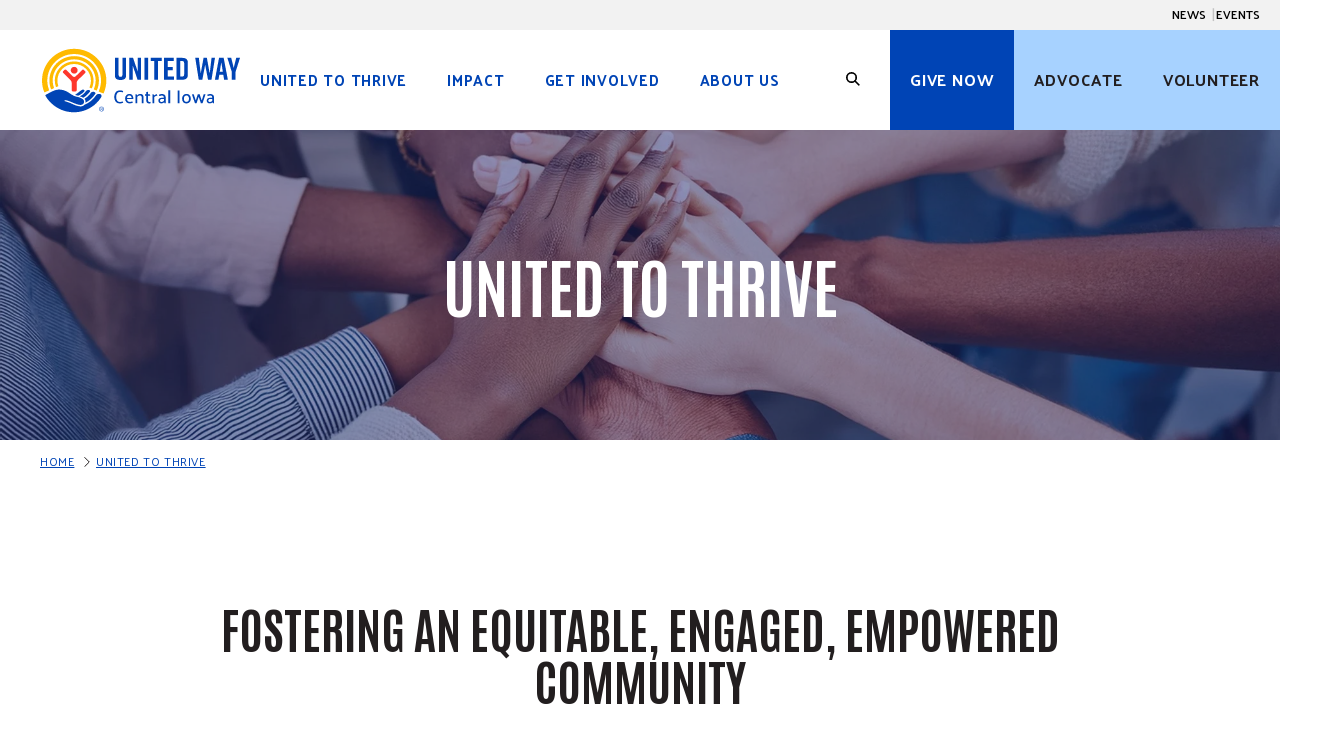

--- FILE ---
content_type: text/html; charset=UTF-8
request_url: https://www.unitedwaydm.org/united-thrive
body_size: 23026
content:
<!doctype html><html class="no-js" lang="en"><head><meta charset="utf-8">
<title>UNITED to THRIVE | United Way of Central Iowa</title>
<link rel="shortcut icon" data-test="test" href="https://www.unitedwaydm.org/hubfs/Icon%20Main-8.png">
<meta name="description" content="The 5 Elements of a Thriving Community are interconnected areas of focus United Way of Central Iowa uses to create strategies and set goals to improve the lives of every person in our community."><script type="application/ld+json">
  {"@context":"https://schema.org","@graph":[{"@id":"https://www.unitedwaydm.org#website","@type":"Website","name":"United Way of Central Iowa","potentialAction":{"@type":"SearchAction","query-input":"required name=search_term_string","target":{"@type":"EntryPoint","urlTemplate":"https://www.unitedwaydm.org/hs-search-results?term={search_term_string}"}},"publisher":{"@id":"https://www.unitedwaydm.org#organization"},"url":"https://www.unitedwaydm.org"},{"@id":"https://www.unitedwaydm.org/united-thrive#webpage","@type":"WebPage","about":{"@id":"https://www.unitedwaydm.org#organization"},"dateModified":"2024-10-01T12:0000+0000","datePublished":"2025-07-03T16:2107+0000","description":"The 5 Elements of a Thriving Community are interconnected areas of focus United Way of Central Iowa uses to create strategies and set goals to improve the lives of every person in our community.","inLanguage":null,"isPartOf":{"@id":"https://www.unitedwaydm.org#website"},"name":"UNITED to THRIVE | United Way of Central Iowa","url":"https://www.unitedwaydm.org/united-thrive"}]}
</script><link rel="preconnect" href="https://fonts.googleapis.com">
<link rel="preconnect" href="https://fonts.gstatic.com" crossorigin><script>document.documentElement.classList.replace('no-js', 'js');</script><script>
  window.themeVars = {
    portalId: 542539,
    headerHeight: 80
  };
</script><meta name="viewport" content="width=device-width, initial-scale=1">

    <script src="/hs/hsstatic/jquery-libs/static-1.4/jquery/jquery-1.11.2.js"></script>
<script>hsjQuery = window['jQuery'];</script>
    <meta property="og:description" content="The 5 Elements of a Thriving Community are interconnected areas of focus United Way of Central Iowa uses to create strategies and set goals to improve the lives of every person in our community.">
    <meta property="og:title" content="UNITED to THRIVE | United Way of Central Iowa">
    <meta name="twitter:description" content="The 5 Elements of a Thriving Community are interconnected areas of focus United Way of Central Iowa uses to create strategies and set goals to improve the lives of every person in our community.">
    <meta name="twitter:title" content="UNITED to THRIVE | United Way of Central Iowa">

    

    

    <style>
a.cta_button{-moz-box-sizing:content-box !important;-webkit-box-sizing:content-box !important;box-sizing:content-box !important;vertical-align:middle}.hs-breadcrumb-menu{list-style-type:none;margin:0px 0px 0px 0px;padding:0px 0px 0px 0px}.hs-breadcrumb-menu-item{float:left;padding:10px 0px 10px 10px}.hs-breadcrumb-menu-divider:before{content:'›';padding-left:10px}.hs-featured-image-link{border:0}.hs-featured-image{float:right;margin:0 0 20px 20px;max-width:50%}@media (max-width: 568px){.hs-featured-image{float:none;margin:0;width:100%;max-width:100%}}.hs-screen-reader-text{clip:rect(1px, 1px, 1px, 1px);height:1px;overflow:hidden;position:absolute !important;width:1px}
</style>

<style>
  :root {
    --base-slider-arrow-color: #4459dc;--base-body-text-color: #221E1F;--base-focus-color: #0044B5;--base-secondary-button-border-hover-color: #ffffff;--base-mobile-menu-close-color: #000000;--base-secondary-tab-text-inactive-color: #221E1F;--base-tertiary-button-text-color: #0044B5;--base-tertiary-button-text-active-color: #0044B5;--base-subheadline-color: #221E1F;--base-tertiary-button-background-hover-color: #ffffff;--base-primary-button-border-color: #0044B5;--base-hyperlink-color: #0044B5;--base-tertiary-button-border-color: #ffffff;--base-slider-arrow-hover-color: #071678;--base-input-text-color: #221E1F;--base-tertiary-button-text-hover-color: #0044B5;--base-play-button-color: #3853c1;--base-primary-button-background-active-color: #ffffff;--base-mobile-menu-hamburger-color: #000000;--base-secondary-button-background-color: #21296B;--base-background-secondary-color: #FFBA00;--base-social-icon-background-color: rgba(176, 188, 233, 0%);--base-borders-lines-color: #C3C3C3;--base-secondary-button-background-hover-color: #21296B;--base-secondary-button-background-active-color: #21296B;--base-primary-tab-text-inactive-color: #0b8473;--base-text-link-underline-color: #824ba2;--base-background-color: #ffffff;--base-input-background-color: #ffffff;--base-headings-color: #221E1F;--base-primary-button-text-active-color: #0044B5;--base-social-icon-background-hover-color: rgba(62, 77, 132, 0%);--base-secondary-button-text-color: #ffffff;--base-input-border-lines-color: #5082F0;--base-text-link-hover-color: #5082F0;--base-secondary-button-border-color: #21296B;--base-primary-button-text-hover-color: #0044B5;--base-slider-dots-active-color: #ffaa01;--base-primary-tab-text-active-color: #17a491;--base-icon-color: #2b882e;--base-tertiary-button-background-active-color: #ffffff;--base-error-color: #b83232;--base-anchor-links-text-active-color: #221E1F;--base-eyebrow-card-tags-color: #221E1F;--base-tertiary-button-border-hover-color: #ffffff;--base-secondary-button-text-active-color: #ffffff;--base-tertiary-button-background-color: #ffffff;--base-secondary-button-border-active-color: #21296B;--base-primary-button-background-color: #ffffff;--base-secondary-button-text-hover-color: #ffffff;--base-secondary-tab-text-active-color: #0044B5;--base-slider-dots-inactive-color: #cc6d0e;--base-text-link-underline-hover-color: #542172;--base-secondary-tab-background-active-color: #DCEDFF;--base-secondary-tab-background-inactive-color: #ffffff;--base-search-icon-color: #000000;--base-text-link-color: #0044B5;--base-hyperlink-hover-color: #21296B;--base-primary-tab-active-underline-color: #10b720;--base-primary-button-border-hover-color: #0044B5;--base-anchor-links-underline-active-color: #5082F0;--base-tertiary-button-border-active-color: #ffffff;--base-dropdown-arrow-color: #221E1F;--base-primary-button-border-active-color: #ffffff;--base-primary-button-text-color: #0044B5;--base-primary-button-background-hover-color: #ffffff;--base-anchor-links-text-inactive-color: #221E1F;
    --dark-slider-arrow-color: #ffffff;--dark-body-text-color: #ffffff;--dark-focus-color: #A7D2FF;--dark-secondary-button-border-hover-color: #ffffff;--dark-mobile-menu-close-color: #ffffff;--dark-secondary-tab-text-inactive-color: #221E1F;--dark-tertiary-button-text-color: #ffffff;--dark-tertiary-button-text-active-color: #0044B5;--dark-subheadline-color: #ffffff;--dark-tertiary-button-background-hover-color: #ffffff;--dark-primary-button-border-color: #0044B5;--dark-hyperlink-color: #ffffff;--dark-tertiary-button-border-color: #ffffff;--dark-slider-arrow-hover-color: #ffffff;--dark-input-text-color: #221E1F;--dark-tertiary-button-text-hover-color: #0044B5;--dark-play-button-color: #3be4ff;--dark-primary-button-background-active-color: #ffffff;--dark-mobile-menu-hamburger-color: #ffffff;--dark-secondary-button-background-color: #21296B;--dark-background-secondary-color: #FFBA00;--dark-social-icon-background-color: #a293f3;--dark-borders-lines-color: #464648;--dark-secondary-button-background-hover-color: #21296B;--dark-secondary-button-background-active-color: #ffffff;--dark-primary-tab-text-inactive-color: #ff8585;--dark-text-link-underline-color: #ff8354;--dark-background-color: #21296B;--dark-input-background-color: #ffffff;--dark-headings-color: #ffffff;--dark-primary-button-text-active-color: #0044B5;--dark-social-icon-background-hover-color: #725edc;--dark-secondary-button-text-color: #ffffff;--dark-input-border-lines-color: #464648;--dark-text-link-hover-color: #5082F0;--dark-secondary-button-border-color: #ffffff;--dark-primary-button-text-hover-color: #0044B5;--dark-slider-dots-active-color: #11ff00;--dark-primary-tab-text-active-color: #cf0000;--dark-icon-color: #a5edf2;--dark-tertiary-button-background-active-color: #ffffff;--dark-error-color: #f63e3e;--dark-anchor-links-text-active-color: #dfff92;--dark-eyebrow-card-tags-color: #ffffff;--dark-tertiary-button-border-hover-color: #ffffff;--dark-secondary-button-text-active-color: #ffffff;--dark-tertiary-button-background-color: rgba(255, 255, 255, 20%);--dark-secondary-button-border-active-color: #ffffff;--dark-primary-button-background-color: #ffffff;--dark-secondary-button-text-hover-color: #ffffff;--dark-secondary-tab-text-active-color: #0044B5;--dark-slider-dots-inactive-color: #076800;--dark-text-link-underline-hover-color: #df5825;--dark-secondary-tab-background-active-color: #DCEDFF;--dark-secondary-tab-background-inactive-color: #ffffff;--dark-search-icon-color: #ffffff;--dark-text-link-color: #ffffff;--dark-hyperlink-hover-color: #5082F0;--dark-primary-tab-active-underline-color: #950000;--dark-primary-button-border-hover-color: #0044B5;--dark-anchor-links-underline-active-color: #5082F0;--dark-tertiary-button-border-active-color: #ffffff;--dark-dropdown-arrow-color: #ffffff;--dark-primary-button-border-active-color: #ffffff;--dark-primary-button-text-color: #0044B5;--dark-primary-button-background-hover-color: #ffffff;--dark-anchor-links-text-inactive-color: #ffffff;
  }

  :root,
  .module-wrapper--base {
    --slider-arrow-color: #4459dc;--body-text-color: #221E1F;--focus-color: #0044B5;--secondary-button-border-hover-color: #ffffff;--mobile-menu-close-color: #000000;--secondary-tab-text-inactive-color: #221E1F;--tertiary-button-text-color: #0044B5;--tertiary-button-text-active-color: #0044B5;--subheadline-color: #221E1F;--tertiary-button-background-hover-color: #ffffff;--primary-button-border-color: #0044B5;--hyperlink-color: #0044B5;--tertiary-button-border-color: #ffffff;--slider-arrow-hover-color: #071678;--input-text-color: #221E1F;--tertiary-button-text-hover-color: #0044B5;--play-button-color: #3853c1;--primary-button-background-active-color: #ffffff;--mobile-menu-hamburger-color: #000000;--secondary-button-background-color: #21296B;--background-secondary-color: #FFBA00;--social-icon-background-color: rgba(176, 188, 233, 0%);--borders-lines-color: #C3C3C3;--secondary-button-background-hover-color: #21296B;--secondary-button-background-active-color: #21296B;--primary-tab-text-inactive-color: #0b8473;--text-link-underline-color: #824ba2;--background-color: #ffffff;--input-background-color: #ffffff;--headings-color: #221E1F;--primary-button-text-active-color: #0044B5;--social-icon-background-hover-color: rgba(62, 77, 132, 0%);--secondary-button-text-color: #ffffff;--input-border-lines-color: #5082F0;--text-link-hover-color: #5082F0;--secondary-button-border-color: #21296B;--primary-button-text-hover-color: #0044B5;--slider-dots-active-color: #ffaa01;--primary-tab-text-active-color: #17a491;--icon-color: #2b882e;--tertiary-button-background-active-color: #ffffff;--error-color: #b83232;--anchor-links-text-active-color: #221E1F;--eyebrow-card-tags-color: #221E1F;--tertiary-button-border-hover-color: #ffffff;--secondary-button-text-active-color: #ffffff;--tertiary-button-background-color: #ffffff;--secondary-button-border-active-color: #21296B;--primary-button-background-color: #ffffff;--secondary-button-text-hover-color: #ffffff;--secondary-tab-text-active-color: #0044B5;--slider-dots-inactive-color: #cc6d0e;--text-link-underline-hover-color: #542172;--secondary-tab-background-active-color: #DCEDFF;--secondary-tab-background-inactive-color: #ffffff;--search-icon-color: #000000;--text-link-color: #0044B5;--hyperlink-hover-color: #21296B;--primary-tab-active-underline-color: #10b720;--primary-button-border-hover-color: #0044B5;--anchor-links-underline-active-color: #5082F0;--tertiary-button-border-active-color: #ffffff;--dropdown-arrow-color: #221E1F;--primary-button-border-active-color: #ffffff;--primary-button-text-color: #0044B5;--primary-button-background-hover-color: #ffffff;--anchor-links-text-inactive-color: #221E1F;
  }

  .module-wrapper--dark {
    --slider-arrow-color: #ffffff;--body-text-color: #ffffff;--focus-color: #A7D2FF;--secondary-button-border-hover-color: #ffffff;--mobile-menu-close-color: #ffffff;--secondary-tab-text-inactive-color: #221E1F;--tertiary-button-text-color: #ffffff;--tertiary-button-text-active-color: #0044B5;--subheadline-color: #ffffff;--tertiary-button-background-hover-color: #ffffff;--primary-button-border-color: #0044B5;--hyperlink-color: #ffffff;--tertiary-button-border-color: #ffffff;--slider-arrow-hover-color: #ffffff;--input-text-color: #221E1F;--tertiary-button-text-hover-color: #0044B5;--play-button-color: #3be4ff;--primary-button-background-active-color: #ffffff;--mobile-menu-hamburger-color: #ffffff;--secondary-button-background-color: #21296B;--background-secondary-color: #FFBA00;--social-icon-background-color: #a293f3;--borders-lines-color: #464648;--secondary-button-background-hover-color: #21296B;--secondary-button-background-active-color: #ffffff;--primary-tab-text-inactive-color: #ff8585;--text-link-underline-color: #ff8354;--background-color: #21296B;--input-background-color: #ffffff;--headings-color: #ffffff;--primary-button-text-active-color: #0044B5;--social-icon-background-hover-color: #725edc;--secondary-button-text-color: #ffffff;--input-border-lines-color: #464648;--text-link-hover-color: #5082F0;--secondary-button-border-color: #ffffff;--primary-button-text-hover-color: #0044B5;--slider-dots-active-color: #11ff00;--primary-tab-text-active-color: #cf0000;--icon-color: #a5edf2;--tertiary-button-background-active-color: #ffffff;--error-color: #f63e3e;--anchor-links-text-active-color: #dfff92;--eyebrow-card-tags-color: #ffffff;--tertiary-button-border-hover-color: #ffffff;--secondary-button-text-active-color: #ffffff;--tertiary-button-background-color: rgba(255, 255, 255, 20%);--secondary-button-border-active-color: #ffffff;--primary-button-background-color: #ffffff;--secondary-button-text-hover-color: #ffffff;--secondary-tab-text-active-color: #0044B5;--slider-dots-inactive-color: #076800;--text-link-underline-hover-color: #df5825;--secondary-tab-background-active-color: #DCEDFF;--secondary-tab-background-inactive-color: #ffffff;--search-icon-color: #ffffff;--text-link-color: #ffffff;--hyperlink-hover-color: #5082F0;--primary-tab-active-underline-color: #950000;--primary-button-border-hover-color: #0044B5;--anchor-links-underline-active-color: #5082F0;--tertiary-button-border-active-color: #ffffff;--dropdown-arrow-color: #ffffff;--primary-button-border-active-color: #ffffff;--primary-button-text-color: #0044B5;--primary-button-background-hover-color: #ffffff;--anchor-links-text-inactive-color: #ffffff;
  }
</style>
<link class="hs-async-css" rel="preload" href="https://fonts.googleapis.com/css2?family=Antonio:wght@100..700&amp;family=Palanquin:wght@100;200;300;400;500;600;700&amp;display=swap" as="style" onload="this.onload=null;this.rel='stylesheet'">
<noscript><link rel="stylesheet" href="https://fonts.googleapis.com/css2?family=Antonio:wght@100..700&amp;family=Palanquin:wght@100;200;300;400;500;600;700&amp;display=swap"></noscript>
<link rel="stylesheet" href="https://www.unitedwaydm.org/hubfs/hub_generated/template_assets/1/183591271548/1767718012019/template_theme-style.min.css">
<style>
    </style>
<style>@media (min-width:768px) {
  #hs_cos_wrapper_module_17340517443365 .theme-text .theme-text__heading { font-size:64px; }
}

@media not screen and (min-width:768px) {
  #hs_cos_wrapper_module_17340517443365 .theme-text .theme-text__heading { font-size:60px; }
}
</style>
<link rel="stylesheet" href="https://www.unitedwaydm.org/hubfs/hub_generated/module_assets/1/183591600733/1741219677611/module_Section_Settings.min.css">
<style>.section-settings-wrapper[data-settings-id="module_17340517443366"] {--overlay-color: rgba(33, 41, 107, 50%);}</style>
<style></style>
<link rel="stylesheet" href="https://www.unitedwaydm.org/hubfs/hub_generated/module_assets/1/183591600746/1741219680668/module_Vertical_Tabbed_Content.min.css">
<style>#main_content-module-9 {
      --animation-position: var(--fade-down);}
    </style>
<style>#hs_cos_wrapper_main_content-module-9 .tabs { --navigation-width:575px; }
</style>
<link rel="stylesheet" href="https://www.unitedwaydm.org/hubfs/hub_generated/module_assets/1/183593489498/1741219681738/module_2-Column_Text_and_Media.min.css">
<style>#hs_cos_wrapper_main_content-dnd_partial-12-module-2 .text-and-media { --gap:90px; }
</style>
<style>#widget_1733502499241 {
      --animation-position: var(--fade-down);}
    </style>
<style>#footer_2-module-3 {
      --animation-position: var(--fade-down);}
    </style>
<style>#footer_2-module-5 {
      --animation-position: var(--fade-down);}
    </style>
<style>#footer_2-module-7 {
      --animation-position: var(--fade-down);}
    </style>
<!-- Editor Styles -->
<style id="hs_editor_style" type="text/css">
.main_content-row-0-max-width-section-centering > .row-fluid {
  max-width: 1000px !important;
  margin-left: auto !important;
  margin-right: auto !important;
}
.main_content-row-2-max-width-section-centering > .row-fluid {
  max-width: 900px !important;
  margin-left: auto !important;
  margin-right: auto !important;
}
.main_content-row-3-force-full-width-section > .row-fluid {
  max-width: none !important;
}
.footer_2-row-0-max-width-section-centering > .row-fluid {
  max-width: 1440px !important;
  margin-left: auto !important;
  margin-right: auto !important;
}
/* HubSpot Non-stacked Media Query Styles */
@media (min-width:768px) {
  .main_content-row-5-vertical-alignment > .row-fluid {
    display: -ms-flexbox !important;
    -ms-flex-direction: row;
    display: flex !important;
    flex-direction: row;
  }
  .main_content-dnd_partial-14-column-3-vertical-alignment {
    display: -ms-flexbox !important;
    -ms-flex-direction: column !important;
    -ms-flex-pack: center !important;
    display: flex !important;
    flex-direction: column !important;
    justify-content: center !important;
  }
  .main_content-dnd_partial-14-column-3-vertical-alignment > div {
    flex-shrink: 0 !important;
  }
  .main_content-dnd_partial-14-column-1-vertical-alignment {
    display: -ms-flexbox !important;
    -ms-flex-direction: column !important;
    -ms-flex-pack: center !important;
    display: flex !important;
    flex-direction: column !important;
    justify-content: center !important;
  }
  .main_content-dnd_partial-14-column-1-vertical-alignment > div {
    flex-shrink: 0 !important;
  }
  .footer_2-column-1-row-0-vertical-alignment > .row-fluid {
    display: -ms-flexbox !important;
    -ms-flex-direction: row;
    display: flex !important;
    flex-direction: row;
  }
  .footer_2-column-6-vertical-alignment {
    display: -ms-flexbox !important;
    -ms-flex-direction: column !important;
    -ms-flex-pack: center !important;
    display: flex !important;
    flex-direction: column !important;
    justify-content: center !important;
  }
  .footer_2-column-6-vertical-alignment > div {
    flex-shrink: 0 !important;
  }
  .footer_2-column-4-vertical-alignment {
    display: -ms-flexbox !important;
    -ms-flex-direction: column !important;
    -ms-flex-pack: center !important;
    display: flex !important;
    flex-direction: column !important;
    justify-content: center !important;
  }
  .footer_2-column-4-vertical-alignment > div {
    flex-shrink: 0 !important;
  }
  .footer_2-column-2-vertical-alignment {
    display: -ms-flexbox !important;
    -ms-flex-direction: column !important;
    -ms-flex-pack: center !important;
    display: flex !important;
    flex-direction: column !important;
    justify-content: center !important;
  }
  .footer_2-column-2-vertical-alignment > div {
    flex-shrink: 0 !important;
  }
  .footer_legal-row-0-vertical-alignment > .row-fluid {
    display: -ms-flexbox !important;
    -ms-flex-direction: row;
    display: flex !important;
    flex-direction: row;
  }
  .cell_1733501744071-vertical-alignment {
    display: -ms-flexbox !important;
    -ms-flex-direction: column !important;
    -ms-flex-pack: center !important;
    display: flex !important;
    flex-direction: column !important;
    justify-content: center !important;
  }
  .cell_1733501744071-vertical-alignment > div {
    flex-shrink: 0 !important;
  }
  .cell_1733501742088-vertical-alignment {
    display: -ms-flexbox !important;
    -ms-flex-direction: column !important;
    -ms-flex-pack: center !important;
    display: flex !important;
    flex-direction: column !important;
    justify-content: center !important;
  }
  .cell_1733501742088-vertical-alignment > div {
    flex-shrink: 0 !important;
  }
  .footer_legal-column-1-vertical-alignment {
    display: -ms-flexbox !important;
    -ms-flex-direction: column !important;
    -ms-flex-pack: center !important;
    display: flex !important;
    flex-direction: column !important;
    justify-content: center !important;
  }
  .footer_legal-column-1-vertical-alignment > div {
    flex-shrink: 0 !important;
  }
}
/* HubSpot Styles (default) */
.main_content-row-0-padding {
  padding-top: 120px !important;
  padding-bottom: 120px !important;
}
.main_content-row-0-background-layers {
  background-image: url('https://www.unitedwaydm.org/hs-fs/hubfs/AdobeStock_1023833731.jpeg?width=2000&height=1142.857142857143') !important;
  background-position: center center !important;
  background-size: cover !important;
  background-repeat: no-repeat !important;
}
.main_content-row-2-padding {
  padding-top: 120px !important;
  padding-bottom: 120px !important;
}
.main_content-row-3-background-layers {
  background-image: linear-gradient(rgba(0, 68, 181, 1), rgba(0, 68, 181, 1)) !important;
  background-position: left top !important;
  background-size: auto !important;
  background-repeat: no-repeat !important;
}
.main_content-row-4-padding {
  padding-top: 120px !important;
  padding-bottom: 120px !important;
}
.main_content-row-5-padding {
  padding-top: 90px !important;
  padding-bottom: 90px !important;
}
.main_content-row-5-background-layers {
  background-image: url('https://www.unitedwaydm.org/hubfs/Imported%20sitepage%20images/cta-bkgrd.png') !important;
  background-position: center center !important;
  background-size: cover !important;
  background-repeat: no-repeat !important;
}
.main_content-dnd_partial-3-column-1-row-0-padding {
  padding-bottom: 60px !important;
}
.footer_2-row-0-padding {
  padding-top: 50px !important;
  padding-bottom: 50px !important;
}
.footer_2-row-0-background-layers {
  background-image: linear-gradient(rgba(242, 242, 242, 1), rgba(242, 242, 242, 1)) !important;
  background-position: left top !important;
  background-size: auto !important;
  background-repeat: no-repeat !important;
}
.footer_2-column-6-padding {
  padding-top: 10px !important;
  padding-bottom: 10px !important;
}
.footer_2-column-4-padding {
  padding-top: 10px !important;
  padding-bottom: 10px !important;
}
.footer_2-column-2-padding {
  padding-top: 10px !important;
  padding-bottom: 10px !important;
}
.footer_legal-row-0-padding {
  padding-bottom: 30px !important;
}
.footer_legal-row-0-background-layers {
  background-image: linear-gradient(rgba(242, 242, 242, 1), rgba(242, 242, 242, 1)) !important;
  background-position: left top !important;
  background-size: auto !important;
  background-repeat: no-repeat !important;
}
/* HubSpot Styles (mobile) */
@media (max-width: 767px) {
  .main_content-row-0-padding {
    padding-top: 60px !important;
    padding-bottom: 60px !important;
  }
  .main_content-row-2-padding {
    padding-top: 60px !important;
    padding-bottom: 60px !important;
  }
  .main_content-row-4-padding {
    padding-top: 60px !important;
    padding-bottom: 60px !important;
  }
  .main_content-row-5-padding {
    padding-top: 45px !important;
    padding-bottom: 45px !important;
  }
  .main_content-dnd_partial-3-column-1-row-0-padding {
    padding-bottom: 30px !important;
  }
  .main_content-dnd_partial-14-column-1-padding {
    padding-bottom: 30px !important;
  }
  .footer_2-row-0-padding {
    padding-top: 20px !important;
  }
}
</style>
    


    
<!--  Added by GoogleAnalytics integration -->
<script>
var _hsp = window._hsp = window._hsp || [];
_hsp.push(['addPrivacyConsentListener', function(consent) { if (consent.allowed || (consent.categories && consent.categories.analytics)) {
  (function(i,s,o,g,r,a,m){i['GoogleAnalyticsObject']=r;i[r]=i[r]||function(){
  (i[r].q=i[r].q||[]).push(arguments)},i[r].l=1*new Date();a=s.createElement(o),
  m=s.getElementsByTagName(o)[0];a.async=1;a.src=g;m.parentNode.insertBefore(a,m)
})(window,document,'script','//www.google-analytics.com/analytics.js','ga');
  ga('create','UA-19363034-1','auto');
  ga('send','pageview');
}}]);
</script>

<!-- /Added by GoogleAnalytics integration -->

<!--  Added by GoogleAnalytics4 integration -->
<script>
var _hsp = window._hsp = window._hsp || [];
window.dataLayer = window.dataLayer || [];
function gtag(){dataLayer.push(arguments);}

var useGoogleConsentModeV2 = true;
var waitForUpdateMillis = 1000;


if (!window._hsGoogleConsentRunOnce) {
  window._hsGoogleConsentRunOnce = true;

  gtag('consent', 'default', {
    'ad_storage': 'denied',
    'analytics_storage': 'denied',
    'ad_user_data': 'denied',
    'ad_personalization': 'denied',
    'wait_for_update': waitForUpdateMillis
  });

  if (useGoogleConsentModeV2) {
    _hsp.push(['useGoogleConsentModeV2'])
  } else {
    _hsp.push(['addPrivacyConsentListener', function(consent){
      var hasAnalyticsConsent = consent && (consent.allowed || (consent.categories && consent.categories.analytics));
      var hasAdsConsent = consent && (consent.allowed || (consent.categories && consent.categories.advertisement));

      gtag('consent', 'update', {
        'ad_storage': hasAdsConsent ? 'granted' : 'denied',
        'analytics_storage': hasAnalyticsConsent ? 'granted' : 'denied',
        'ad_user_data': hasAdsConsent ? 'granted' : 'denied',
        'ad_personalization': hasAdsConsent ? 'granted' : 'denied'
      });
    }]);
  }
}

gtag('js', new Date());
gtag('set', 'developer_id.dZTQ1Zm', true);
gtag('config', 'G-FBL4Q69QZ5');
</script>
<script async src="https://www.googletagmanager.com/gtag/js?id=G-FBL4Q69QZ5"></script>

<!-- /Added by GoogleAnalytics4 integration -->

<!--  Added by GoogleTagManager integration -->
<script>
var _hsp = window._hsp = window._hsp || [];
window.dataLayer = window.dataLayer || [];
function gtag(){dataLayer.push(arguments);}

var useGoogleConsentModeV2 = true;
var waitForUpdateMillis = 1000;



var hsLoadGtm = function loadGtm() {
    if(window._hsGtmLoadOnce) {
      return;
    }

    if (useGoogleConsentModeV2) {

      gtag('set','developer_id.dZTQ1Zm',true);

      gtag('consent', 'default', {
      'ad_storage': 'denied',
      'analytics_storage': 'denied',
      'ad_user_data': 'denied',
      'ad_personalization': 'denied',
      'wait_for_update': waitForUpdateMillis
      });

      _hsp.push(['useGoogleConsentModeV2'])
    }

    (function(w,d,s,l,i){w[l]=w[l]||[];w[l].push({'gtm.start':
    new Date().getTime(),event:'gtm.js'});var f=d.getElementsByTagName(s)[0],
    j=d.createElement(s),dl=l!='dataLayer'?'&l='+l:'';j.async=true;j.src=
    'https://www.googletagmanager.com/gtm.js?id='+i+dl;f.parentNode.insertBefore(j,f);
    })(window,document,'script','dataLayer','GTM-5RBJV38');

    window._hsGtmLoadOnce = true;
};

_hsp.push(['addPrivacyConsentListener', function(consent){
  if(consent.allowed || (consent.categories && consent.categories.analytics)){
    hsLoadGtm();
  }
}]);

</script>

<!-- /Added by GoogleTagManager integration -->

    <link rel="canonical" href="https://www.unitedwaydm.org/united-thrive">

<script type="text/javascript" src="https://www.unitedwaydm.org/hubfs/hub_generated/template_assets/1/3520263594/1741198864146/template_Uwci-oct15-scripts.min.js"></script>

<script type="text/javascript">
window.BuildEmail = function(name, domain, suffix) {
	window.location = "mailto:" + name + "@" + domain + "." + suffix;
}
</script>

<script src="https://www.unitedwaydm.org/hubfs/Modal/jquery.reveal.js"></script>

<!-- Google Tag Manager -->
<script>(function(w,d,s,l,i){w[l]=w[l]||[];w[l].push({'gtm.start':
new Date().getTime(),event:'gtm.js'});var f=d.getElementsByTagName(s)[0],
j=d.createElement(s),dl=l!='dataLayer'?'&l='+l:'';j.async=true;j.src=
'https://www.googletagmanager.com/gtm.js?id='+i+dl;f.parentNode.insertBefore(j,f);
})(window,document,'script','dataLayer','GTM-5GGNHSK');</script>
<!-- End Google Tag Manager -->
<meta property="og:url" content="https://www.unitedwaydm.org/united-thrive">
<meta name="twitter:card" content="summary">





<meta name="generator" content="HubSpot"></head>
  <body class="  hs-content-id-40818055983 hs-site-page page  homepage">
<!--  Added by GoogleTagManager integration -->
<noscript><iframe src="https://www.googletagmanager.com/ns.html?id=GTM-5RBJV38" height="0" width="0" style="display:none;visibility:hidden"></iframe></noscript>

<!-- /Added by GoogleTagManager integration -->
<a href="#body" class="skip-link">Skip to Content</a>




<div class="site-header__utility">
  <div class="container">
    <div class="site-header__utility-menu">
      <ul>
      
        <li>
          <a target="" rel="" class="" href="https://www.unitedwaydm.org/news">News</a>
        </li>
      
        <li>
          <a target="" rel="" class="" href="https://www.unitedwaydm.org/events">Events</a>
        </li>
      
      </ul>
    </div>
  </div>
</div>


<header class="site-header site-header--not-scrolled hs-search-hidden">
  <div class="container">
    <a href="https://www.unitedwaydm.org" class="site-header__logo" aria-label="">
      

<svg width="200" height="69" viewbox="0 0 200 69" fill="none" xmlns="http://www.w3.org/2000/svg">
  <title>United Way Central Iowa</title>
  <g clip-path="url(#clip0_26_234)">
    <path d="M82.6583 46.3872C82.1952 46.2269 81.78 46.1015 81.4108 46.009C81.0415 45.9166 80.5513 45.8713 79.938 45.8713C78.7739 45.8713 77.8561 46.3399 77.1802 47.2749C76.5042 48.212 76.1663 49.4368 76.1663 50.9534C76.1663 52.3097 76.4542 53.477 77.03 54.4552C77.6057 55.4354 78.5236 55.9245 79.7878 55.9245C80.4011 55.9245 80.9331 55.8731 81.3816 55.7683C81.8322 55.6635 82.2327 55.532 82.5832 55.3717L83.2779 56.7034C82.8523 56.913 82.312 57.0877 81.6549 57.2295C80.9977 57.3713 80.4011 57.4411 79.8629 57.4411C77.8999 57.4411 76.4792 56.8041 75.6051 55.5279C74.729 54.2517 74.293 52.7351 74.293 50.9719C74.293 49.0875 74.7749 47.5133 75.7366 46.2495C76.7003 44.9877 78.1126 44.3547 79.9755 44.3547C80.351 44.3547 80.8705 44.4143 81.5318 44.5294C82.1952 44.6466 82.7584 44.8397 83.2195 45.111L82.6562 46.3872H82.6583Z" fill="#0044B5" />
    <path d="M93.427 53.0948H86.9726C87.0352 53.9209 87.298 54.599 87.7611 55.1272C88.2243 55.6574 88.9168 55.9225 89.8431 55.9225C90.3813 55.9225 90.834 55.8649 91.2032 55.7478C91.5725 55.6307 91.9438 55.4868 92.3193 55.3142L92.8825 56.6068C92.482 56.8781 91.973 57.0774 91.3534 57.2069C90.7338 57.3363 90.2311 57.4 89.8431 57.4C88.316 57.4 87.1436 56.9664 86.3259 56.0971C85.506 55.2279 85.0972 54.0914 85.0972 52.6879C85.0972 51.2843 85.481 50.1622 86.2508 49.2868C87.0206 48.4114 88.0866 47.9736 89.4488 47.9736C90.9237 47.9736 91.9563 48.4853 92.5446 49.5067C93.1329 50.5301 93.427 51.7241 93.427 53.0927V53.0948ZM91.6809 51.8926C91.5683 51.1528 91.3305 50.5691 90.9675 50.1376C90.6045 49.706 90.0788 49.4902 89.3925 49.4902C88.7061 49.4902 88.1408 49.7081 87.7424 50.1458C87.3418 50.5835 87.0977 51.1651 87.0101 51.8926H91.6809Z" fill="#0044B5" />
    <path d="M97.1214 49.3976C97.5094 48.9784 98.0101 48.627 98.6213 48.3434C99.2346 48.0598 99.8041 47.918 100.328 47.918C101.442 47.918 102.251 48.2344 102.758 48.8694C103.265 49.5044 103.517 50.3018 103.517 51.2635V57.1779H101.717V51.43C101.717 50.8258 101.569 50.345 101.277 49.9894C100.983 49.6319 100.543 49.4469 99.9543 49.4346C99.5788 49.4346 99.1408 49.5517 98.6422 49.786C98.1415 50.0203 97.7097 50.3285 97.3467 50.7107V57.18H95.5464V48.2159H96.5602L97.1235 49.3996L97.1214 49.3976Z" fill="#0044B5" />
    <path d="M110.741 57.1062C110.579 57.1925 110.349 57.2788 110.057 57.3651C109.763 57.4514 109.479 57.4946 109.204 57.4946C108.315 57.4946 107.61 57.2541 107.085 56.7732C106.559 56.2924 106.296 55.5978 106.296 54.6853V49.6772H105.019L105 48.3271H106.296V46.0912L108.096 45.6843V48.3271H109.746L110.31 49.6772H108.096V54.4079C108.096 54.8641 108.199 55.2361 108.405 55.5258C108.612 55.8156 108.939 55.9594 109.39 55.9594C109.54 55.9594 109.692 55.9389 109.849 55.8957C110.005 55.8526 110.145 55.8074 110.27 55.7581L110.739 57.1082L110.741 57.1062Z" fill="#0044B5" />
    <path d="M112.469 57.1779V48.2139H113.483L114.065 49.49C114.415 49.1941 114.855 48.9085 115.387 48.631C115.919 48.3536 116.428 48.2159 116.916 48.2159L117.311 49.638C116.81 49.638 116.288 49.7716 115.744 50.0346C115.199 50.2997 114.709 50.6409 114.271 51.0601V57.1779H112.471H112.469Z" fill="#0044B5" />
    <path d="M118.902 48.7709C119.253 48.5366 119.76 48.3455 120.421 48.1975C121.084 48.0496 121.61 47.9756 121.996 47.9756C123.047 47.9756 123.922 48.2653 124.623 48.8449C125.323 49.4244 125.674 50.1745 125.674 51.0992V57.18H124.66C124.572 57.0444 124.491 56.9026 124.416 56.7547C124.341 56.6067 124.266 56.4649 124.191 56.3293C123.878 56.6005 123.477 56.8471 122.991 57.0691C122.503 57.291 122.015 57.402 121.529 57.402C120.452 57.402 119.655 57.1369 119.136 56.6067C118.617 56.0765 118.358 55.4045 118.358 54.5928C118.358 53.6927 118.667 53.0063 119.286 52.5316C119.906 52.0569 120.709 51.8205 121.698 51.8205H123.855C123.855 51.204 123.73 50.6738 123.479 50.232C123.229 49.7881 122.747 49.5662 122.036 49.5662C121.498 49.5662 121.009 49.6299 120.573 49.7593C120.135 49.8888 119.747 50.0265 119.409 50.1745L118.902 48.7709ZM119.973 54.5907C119.973 54.936 120.098 55.2565 120.348 55.5525C120.598 55.8484 120.98 55.9964 121.493 55.9964C121.956 55.9964 122.39 55.8854 122.797 55.6634C123.204 55.4415 123.563 55.1579 123.876 54.8127V53.0022H121.662C121.112 53.0022 120.692 53.1625 120.404 53.4831C120.117 53.8036 119.973 54.1735 119.973 54.5928V54.5907Z" fill="#0044B5" />
    <path d="M128.34 57.178V44.3341L130.14 44.1306V57.178H128.34Z" fill="#0044B5" />
    <path d="M137.682 57.1781V44.6116H139.482V57.1781H137.682Z" fill="#0044B5" />
    <path d="M146.293 57.4184C144.917 57.4061 143.873 56.9602 143.16 56.0786C142.447 55.1969 142.09 54.0605 142.09 52.6693C142.102 51.2903 142.49 50.1642 143.254 49.297C144.017 48.4277 145.086 47.9879 146.462 47.9756C147.887 47.9756 148.968 48.4215 149.698 49.3155C150.43 50.2094 150.795 51.3582 150.795 52.7617C150.795 54.1653 150.395 55.275 149.594 56.1258C148.793 56.9766 147.693 57.4061 146.291 57.4184H146.293ZM148.976 52.7617C148.976 51.8 148.782 51.015 148.394 50.4046C148.006 49.7943 147.38 49.4901 146.519 49.4901C145.657 49.4901 145.012 49.7758 144.587 50.3491C144.161 50.9225 143.942 51.689 143.93 52.6508C143.93 53.6495 144.113 54.4407 144.483 55.0264C144.852 55.6121 145.467 55.9039 146.331 55.9039C147.195 55.9039 147.833 55.6264 148.281 55.0716C148.732 54.5167 148.964 53.7482 148.976 52.7617Z" fill="#0044B5" />
    <path d="M160.888 57.1779L158.693 50.8011L156.611 57.1779H154.961L151.903 48.4728L153.741 48.2139L155.804 54.5351L157.773 48.2139H159.667L161.731 54.5351L163.7 48.2139H165.556L162.536 57.1779H160.886H160.888Z" fill="#0044B5" />
    <path d="M167.248 48.7709C167.599 48.5366 168.105 48.3455 168.767 48.1975C169.43 48.0496 169.956 47.9756 170.342 47.9756C171.393 47.9756 172.267 48.2653 172.968 48.8449C173.669 49.4244 174.02 50.1745 174.02 51.0992V57.18H173.006C172.918 57.0444 172.837 56.9026 172.762 56.7547C172.687 56.6067 172.611 56.4649 172.536 56.3293C172.223 56.6005 171.823 56.8471 171.337 57.0691C170.849 57.291 170.361 57.402 169.875 57.402C168.798 57.402 168.001 57.1369 167.482 56.6067C166.962 56.0765 166.704 55.4045 166.704 54.5928C166.704 53.6927 167.012 53.0063 167.632 52.5316C168.252 52.0569 169.055 51.8205 170.043 51.8205H172.201C172.201 51.204 172.075 50.6738 171.825 50.232C171.575 49.7881 171.093 49.5662 170.381 49.5662C169.843 49.5662 169.355 49.6299 168.919 49.7593C168.481 49.8888 168.093 50.0265 167.755 50.1745L167.248 48.7709ZM168.318 54.5907C168.318 54.936 168.443 55.2565 168.694 55.5525C168.944 55.8484 169.326 55.9964 169.839 55.9964C170.302 55.9964 170.736 55.8854 171.143 55.6634C171.55 55.4415 171.908 55.1579 172.221 54.8127V53.0022H170.008C169.457 53.0022 169.038 53.1625 168.75 53.4831C168.462 53.8036 168.318 54.1735 168.318 54.5928V54.5907Z" fill="#0044B5" />
    <path d="M68.2681 34.4925C68.2681 53.0576 52.9727 68.1209 34.133 68.1209C15.2933 68.1209 0 53.0576 0 34.4925C0 15.9274 15.2683 0.868164 34.133 0.868164C52.9978 0.868164 68.2681 15.9233 68.2681 34.4925Z" fill="white" />
    <path d="M16.4613 41.0253C16.8097 40.863 17.6108 40.5136 17.9675 40.341C18.3806 40.1355 18.3221 39.967 18.1991 39.6361C17.6588 38.0209 17.3917 36.309 17.3917 34.5356C17.3917 25.4112 24.9226 17.9864 34.185 17.9864C43.4473 17.9864 50.9448 25.4112 50.9448 34.5356C50.9448 36.866 50.4462 39.108 49.5638 41.1137C49.4824 41.2555 49.472 41.5411 49.714 41.6665C49.9894 41.7816 51.0074 42.2316 51.3036 42.3467C51.6061 42.4638 51.7939 42.396 51.9503 42.0816C52.9642 39.7553 53.5295 37.2133 53.5295 34.5356C53.5295 23.9994 44.8575 15.4485 34.185 15.4485C23.5124 15.4485 14.8237 24.0015 14.8237 34.5356C14.8237 36.6954 15.1867 38.7586 15.8564 40.6986C15.9502 40.9924 16.113 41.1815 16.4613 41.0233" fill="#FFBA00" />
    <path d="M11.5487 43.2716C11.9409 43.0682 13.3261 42.4537 13.6912 42.2708C14.0708 42.1167 13.9811 41.8023 13.9186 41.6605C13.1112 39.4329 12.6731 37.049 12.6731 34.5378C12.6731 22.8385 22.3152 13.3443 34.1852 13.3443C46.0552 13.3443 55.6617 22.8385 55.6617 34.5378C55.6617 37.532 55.0359 40.3761 53.8843 42.9572C53.8259 43.0928 53.7237 43.4134 54.0909 43.547C54.4184 43.695 55.9642 44.3731 56.2479 44.5005C56.5504 44.6218 56.7423 44.5684 56.8946 44.219C58.213 41.2577 58.9327 37.9758 58.9327 34.5378C58.9327 21.0774 47.8346 10.1179 34.1831 10.1179C20.5315 10.1179 9.39795 21.0774 9.39795 34.5378C9.39795 37.4991 9.9466 40.3432 10.9375 42.9778C10.9959 43.1401 11.1211 43.4607 11.5466 43.2716" fill="#FFBA00" />
    <path d="M4.85669 46.3069C5.3365 46.0706 8.24871 44.7451 8.75147 44.5252C9.27925 44.3012 9.04978 43.9108 8.97677 43.695C7.89825 40.8344 7.30996 37.7519 7.30996 34.5378C7.30996 19.9225 19.3573 8.04852 34.1854 8.04852C49.0135 8.04852 61.0295 19.9225 61.0295 34.5378C61.0295 38.2327 60.2493 41.7427 58.8683 44.9465C58.7723 45.1417 58.6785 45.5301 59.1708 45.7397C59.6276 45.9473 62.4647 47.1762 62.8549 47.3262C63.2345 47.5091 63.5287 47.468 63.7873 46.9111C65.427 43.0908 66.3261 38.9047 66.3261 34.5357C66.3261 17.0434 51.9069 2.80615 34.1833 2.80615C16.4597 2.80615 2.01123 17.0454 2.01123 34.5378C2.01123 38.5615 2.77266 42.4003 4.16827 45.9329C4.24337 46.1322 4.38523 46.5063 4.85669 46.3069Z" fill="#FFBA00" />
    <path d="M34.1916 27.6513C36.0816 27.6513 37.6441 26.1388 37.6441 24.2626C37.6441 22.3864 36.0816 20.8574 34.1916 20.8574C32.3016 20.8574 30.7495 22.3658 30.7495 24.2626C30.7495 26.1594 32.2682 27.6513 34.1916 27.6513Z" fill="#FD372C" />
    <path d="M35.4557 45.4354C36.1212 45.4354 36.6594 44.899 36.6594 44.2353V36.7878C36.697 35.8446 37.375 34.6321 38.0425 33.9293L45.1604 26.9196C45.6422 26.447 45.6422 25.6661 45.1604 25.2098L43.8628 23.9337C43.3934 23.459 42.6069 23.459 42.1376 23.9337L35.7165 30.2755C35.2743 30.6865 34.9759 30.9413 34.1916 30.9413C33.4072 30.9413 33.0776 30.6865 32.6645 30.2755L26.2309 23.9337C25.7428 23.459 24.9793 23.459 24.512 23.9337L23.204 25.2098C22.7263 25.6661 22.7263 26.447 23.204 26.9196L30.3322 33.9293C31.0061 34.6342 31.6653 35.8446 31.6987 36.7878V44.2353C31.6987 44.899 32.2431 45.4354 32.9169 45.4354H35.4557Z" fill="#FD372C" />
    <path d="M61.0691 62.8499H61.5364C62.0642 62.8499 62.2707 62.78 62.2707 62.4019C62.2707 62.1162 62.0913 61.9868 61.6469 61.9868H61.067V62.8499H61.0691ZM61.0691 64.4405H60.6456V61.6292H61.7137C62.3729 61.6292 62.7025 61.8902 62.7025 62.4265C62.7025 62.9259 62.3729 63.1437 62.0141 63.1869L62.7776 64.4405H62.2644L61.5072 63.2013H61.067V64.4405H61.0691ZM63.5453 62.9999C63.5453 61.8778 62.6775 61.0065 61.5593 61.0065C60.4412 61.0065 59.5775 61.8778 59.5775 62.9999C59.5775 64.1219 60.4516 65.0261 61.5593 65.0261C62.667 65.0261 63.5453 64.1651 63.5453 62.9999ZM59.1123 62.9999C59.1123 61.6621 60.2305 60.6243 61.5593 60.6243C62.8882 60.6243 64.023 61.6621 64.023 62.9999C64.023 64.3377 62.8965 65.4166 61.5593 65.4166C60.2221 65.4166 59.1123 64.3767 59.1123 62.9999Z" fill="#0044B5" />
    <path d="M39.6401 50.2216C40.3619 50.4477 41.1588 50.7333 42.0392 51.1032C42.4773 51.2882 42.8799 51.5019 43.2408 51.7423C45.9986 50.199 48.3413 48.0227 50.0645 45.4108C50.2293 45.1601 50.198 44.8292 49.9977 44.6073C49.3781 43.9209 48.0514 43.6476 46.8393 44.371L46.831 44.3771C46.299 44.6915 45.8588 45.1272 45.5167 45.6348C45.2372 46.0499 44.9305 46.4486 44.5947 46.8329C43.2387 48.3824 41.5364 49.5352 39.6401 50.2216Z" fill="#0044B5" />
    <path d="M44.4219 52.7637C45.4316 53.9104 45.8133 55.3407 45.4482 56.7484C49.5203 54.6811 52.9499 51.5533 55.3489 47.731C55.4386 47.5892 55.4741 47.4145 55.4386 47.2501C55.1675 45.9554 53.4026 45.1827 51.5084 46.2513C51.5084 46.2513 51.5063 46.2514 51.5042 46.2534C50.9973 46.6295 50.7303 47.0384 50.5717 47.2645C48.8632 49.6689 46.9815 51.2492 44.4219 52.7637Z" fill="#0044B5" />
    <path d="M43.6939 46.0684C44.0109 45.7498 44.2696 45.384 44.5116 45.0141C44.6326 44.8292 44.6639 44.5949 44.57 44.3956C44.2362 43.6763 43.1223 43.2653 41.9728 43.8592C40.3018 44.6956 37.9237 47.0157 35.3077 48.7152C35.2055 48.781 35.2159 48.9351 35.3306 48.9783C35.9815 49.2351 37.0934 49.4674 37.9654 49.6873C38.6559 49.6873 41.5744 48.1932 43.6939 46.0704" fill="#0044B5" />
    <path d="M57.5682 48.142C57.4284 48.1934 57.2761 48.2674 57.1113 48.3619C56.6774 48.6085 56.3207 48.9682 56.0412 49.3771C53.1477 53.6022 49.036 56.9519 44.2087 58.9391C44.0856 59.0707 43.9563 59.1899 43.8249 59.3029C43.7247 59.3892 43.6204 59.4714 43.5161 59.5454C43.4994 59.5577 43.4827 59.57 43.466 59.5824C43.3492 59.6625 43.2303 59.7344 43.1114 59.8022C43.0759 59.8207 43.0405 59.8413 43.0029 59.8598C42.884 59.9214 42.7651 59.979 42.642 60.0304C42.6128 60.0427 42.5815 60.053 42.5502 60.0653C42.4459 60.1043 42.3416 60.1413 42.2332 60.1742C42.1977 60.1865 42.1622 60.1968 42.1247 60.2071C41.9995 60.242 41.8743 60.2708 41.7471 60.2955C41.7054 60.3037 41.6636 60.3098 41.6219 60.3181C41.5114 60.3366 41.4008 60.353 41.2881 60.3653C41.2527 60.3694 41.2193 60.3735 41.1859 60.3777C41.0628 60.39 40.9377 60.3941 40.8125 60.4003C40.7666 60.4003 40.7207 60.4023 40.6748 60.4023C40.5434 60.4044 40.412 60.4023 40.2806 60.3962C40.2555 60.3962 40.2305 60.3941 40.2034 60.392C40.0699 60.3859 39.9363 60.3756 39.8007 60.3612C39.782 60.3612 39.7611 60.3571 39.7423 60.3551C38.5845 60.2318 37.3996 59.8906 36.2856 59.5474C33.0647 58.5569 31.9215 57.5314 28.0455 56.2039C25.5129 55.3326 24.4761 55.3449 24.5241 54.6339C24.5304 54.49 24.6097 54.3873 24.739 54.3174C24.7473 54.3133 24.7557 54.3051 24.7661 54.301C24.7911 54.2886 24.8224 54.2825 24.8516 54.2722C24.885 54.2598 24.9184 54.2496 24.958 54.2434C24.9768 54.2393 24.9998 54.2372 25.0206 54.2352C25.0686 54.227 25.1187 54.2208 25.1729 54.2167C25.1771 54.2167 25.1792 54.2167 25.1833 54.2167C25.6903 54.1879 26.4392 54.3236 27.2653 54.5517C27.4468 54.601 27.6283 54.6565 27.816 54.712C28.01 54.7716 28.2061 54.8353 28.4043 54.9031C28.5336 54.9462 28.663 54.9914 28.7944 55.0366C28.7944 55.0366 28.7965 55.0366 28.7986 55.0387C28.9968 55.1086 29.1991 55.1846 29.4015 55.2606C29.4724 55.2874 29.5454 55.3161 29.6163 55.3428C29.7498 55.3942 29.8834 55.4456 30.019 55.499C30.1087 55.534 30.1963 55.5689 30.2881 55.6059C30.4007 55.6511 30.5154 55.6963 30.6302 55.7436C30.7387 55.7888 30.8471 55.8319 30.9556 55.8751C31.0203 55.9018 31.0829 55.9285 31.1475 55.9552C33.5528 56.9499 36.0937 58.0945 38.2946 58.6288C38.3279 58.6371 38.3613 58.6432 38.3947 58.6535C38.5074 58.6802 38.62 58.7049 38.7327 58.7275C38.8036 58.7419 38.8766 58.7562 38.9475 58.7706C39.0143 58.783 39.081 58.7953 39.1457 58.8056C39.2375 58.822 39.3293 58.8364 39.419 58.8487C39.4336 58.8508 39.4482 58.8528 39.4649 58.8549C41.526 59.1426 43.1615 58.6823 43.8979 56.7074C45.3644 52.7905 38.8119 51.091 36.3023 50.6225C32.8102 49.9587 30.4028 47.4413 27.3779 45.8342C26.1033 45.1561 24.9142 44.669 23.8002 44.3197C23.771 44.3115 23.7418 44.3012 23.7105 44.293C23.5395 44.2395 23.3705 44.1902 23.2036 44.145C23.1953 44.143 23.189 44.1409 23.1786 44.1388C22.4192 43.9313 21.6995 43.7916 21.0153 43.7032C20.9235 43.6909 20.8317 43.6785 20.7399 43.6683C20.644 43.658 20.5522 43.6498 20.4583 43.6415C20.3561 43.6333 20.2518 43.623 20.1495 43.6169C20.0703 43.6128 19.991 43.6066 19.9117 43.6025C19.7574 43.5943 19.6051 43.5902 19.4549 43.586C19.4319 43.586 19.4069 43.584 19.3839 43.584H19.361C19.144 43.5819 18.9333 43.584 18.7247 43.5922C18.6371 43.5963 18.5516 43.6004 18.466 43.6045C18.343 43.6107 18.222 43.6189 18.1031 43.6272C18.0008 43.6354 17.8986 43.6436 17.7985 43.6539C17.7067 43.6641 17.6149 43.6744 17.5273 43.6847C17.4126 43.6991 17.2978 43.7114 17.1873 43.7278C17.1581 43.732 17.1309 43.7361 17.1017 43.7422C16.9536 43.7648 16.8055 43.7854 16.6636 43.81C14.782 44.1409 12.3662 45.2629 10.2488 46.3994C9.80033 46.6254 6.05575 48.6147 5.69694 48.8243C5.31727 49.0072 5.16707 49.262 5.45704 49.8046C7.49934 53.4091 10.3114 56.6663 13.7869 59.344C13.8036 59.3563 13.8203 59.3686 13.8349 59.383C19.0815 63.5033 25.6569 66.0413 32.8269 66.2612C33.1648 66.2715 33.5028 66.2776 33.8428 66.2776H33.8553C37.5039 66.2776 41.0107 65.6735 44.2796 64.5637V64.5576C51.3453 62.1573 57.3033 57.3938 61.1772 51.2533C62.4393 49.2476 60.4616 47.133 57.5682 48.1461" fill="#0044B5" />
    <path d="M86.0937 29.3692C86.0937 32.7456 83.9367 33.9951 80.5739 33.9951H80.4466C77.0838 33.9951 74.9268 32.7765 74.9268 29.3692V11.8687H78.6067V28.8082C78.6067 30.3721 79.3034 30.8078 80.5092 30.8078C81.715 30.8078 82.4138 30.37 82.4138 28.8082V11.8687H86.0937V29.3692Z" fill="#0044B5" />
    <path d="M89.3608 33.7465V11.8687H93.0407L97.7053 25.401V11.8687H101.068V33.7465H97.578L92.7237 19.5257V33.7465H89.3608Z" fill="#0044B5" />
    <path d="M108.142 11.8687H104.462V33.7465H108.142V11.8687Z" fill="#0044B5" />
    <path d="M121.752 15.056H118.041V33.7444H114.361V15.056H110.649V11.8687H121.752V15.056Z" fill="#0044B5" />
    <path d="M124.067 33.7465V11.8687H133.81V15.056H127.749V21.0567H132.825V24.2461H127.749V30.5591H133.903V33.7465H124.067Z" fill="#0044B5" />
    <path d="M147.814 16.4945V29.1206C147.814 32.4333 145.594 33.7465 142.231 33.7465H136.553V11.8687H142.231C145.594 11.8687 147.814 13.1798 147.814 16.4925M142.104 15.056H140.233V30.5571H142.104C143.31 30.5571 144.134 30.1193 144.134 28.5575V17.0555C144.134 15.4917 143.31 15.056 142.104 15.056Z" fill="#0044B5" />
    <path d="M171.489 33.7465H168.03L165.175 18.7448L162.321 33.7465H158.735L155.245 11.8687H158.862L160.702 27.4951L163.558 11.8687H166.856L169.712 27.4951L171.552 11.8687H174.979L171.489 33.7465Z" fill="#0044B5" />
    <path d="M183.325 28.8699H179.264L178.471 33.7444H174.918L179.043 11.8687H183.674L187.861 33.7444H184.118L183.325 28.8699ZM182.85 25.8695L181.296 16.1493L179.739 25.8695H182.85Z" fill="#0044B5" />
    <path d="M195.525 33.7465H191.845V25.9641L187.373 11.8687H191.242L193.716 22.0266L196.193 11.8687H200L195.525 25.9641V33.7465Z" fill="#0044B5" />
  </g>
  <defs>
    <clippath id="clip0_26_234">
      <rect width="200" height="67.2527" fill="white" transform="translate(0 0.868164)" />
    </clippath>
  </defs>
</svg>
    </a>

    
    <nav aria-label="Main menu" class="site-header__menu-wrapper">
      
      <button class="site-header__toggle site-header__toggle--menu" aria-haspopup="true" aria-expanded="false">
        <span class="screen-reader-text">Toggle Menu</span>
      </button>

      <div class="site-header__menu" data-menu-depth="1" id="primary-menu">
        <ul class="primary-navigation">
          <li class="hs-menu-item hs-menu-depth-1 hs-item-has-children"><div class="hs-menu-item-text">
        <a target="" rel="" class="hs-menu-link active active-branch" href="https://www.unitedwaydm.org/united-thrive" data-menu-label="United To Thrive" aria-current="page"><span class="hs-menu-label">United To Thrive</span></a><button class="hs-menu-child-toggle" aria-haspopup="true" aria-expanded="false" aria-controls="primary-menu-1">
        <span class="screen-reader-text">Toggle children for United To Thrive</span>

        <svg aria-hidden="true" class="icon icon--angle-down" focusable="false" xmlns="http://www.w3.org/2000/svg" width="320" height="512" viewbox="0 0 320 512">
  <path fill="currentColor" d="M143 352.3L7 216.3c-9.4-9.4-9.4-24.6 0-33.9l22.6-22.6c9.4-9.4 24.6-9.4 33.9 0l96.4 96.4 96.4-96.4c9.4-9.4 24.6-9.4 33.9 0l22.6 22.6c9.4 9.4 9.4 24.6 0 33.9l-136 136c-9.2 9.4-24.4 9.4-33.8 0z">
  </path>
</svg>
      </button></div><div class="hs-menu-children-wrapper" data-menu-depth="2" id="primary-menu-1">
          <button class="hs-menu-return">
            <svg aria-hidden="true" class="icon icon--angle-down" focusable="false" xmlns="http://www.w3.org/2000/svg" width="320" height="512" viewbox="0 0 320 512">
  <path fill="currentColor" d="M143 352.3L7 216.3c-9.4-9.4-9.4-24.6 0-33.9l22.6-22.6c9.4-9.4 24.6-9.4 33.9 0l96.4 96.4 96.4-96.4c9.4-9.4 24.6-9.4 33.9 0l22.6 22.6c9.4 9.4 9.4 24.6 0 33.9l-136 136c-9.2 9.4-24.4 9.4-33.8 0z">
  </path>
</svg>Main Menu<span class="screen-reader-text">(Press to Return)</span>
          </button>
          <p class="hs-menu-child-title">United To Thrive</p>
          <ul class="hs-menu-children-list">
            <li class="hs-menu-item hs-menu-depth-2"><div class="hs-menu-item-text">
        <a target="" rel="" class="hs-menu-link" href="https://www.unitedwaydm.org/united-thrive/essential-needs" data-menu-label="Essential Needs"><span class="hs-menu-label">Essential Needs</span></a></div></li><li class="hs-menu-item hs-menu-depth-2"><div class="hs-menu-item-text">
        <a target="" rel="" class="hs-menu-link" href="https://www.unitedwaydm.org/united-thrive/early-childhood-success" data-menu-label="Early Childhood Success"><span class="hs-menu-label">Early Childhood Success</span></a></div></li><li class="hs-menu-item hs-menu-depth-2"><div class="hs-menu-item-text">
        <a target="" rel="" class="hs-menu-link" href="https://www.unitedwaydm.org/united-thrive/education-success" data-menu-label="Education Success"><span class="hs-menu-label">Education Success</span></a></div></li><li class="hs-menu-item hs-menu-depth-2"><div class="hs-menu-item-text">
        <a target="" rel="" class="hs-menu-link" href="https://www.unitedwaydm.org/united-thrive/economic-opportunity" data-menu-label="Economic Opportunity"><span class="hs-menu-label">Economic Opportunity</span></a></div></li><li class="hs-menu-item hs-menu-depth-2"><div class="hs-menu-item-text">
        <a target="" rel="" class="hs-menu-link" href="https://www.unitedwaydm.org/united-thrive/health-well-being" data-menu-label="Health &amp;amp; Well-Being"><span class="hs-menu-label">Health &amp; Well-Being</span></a></div></li><li class="hs-menu-item hs-menu-depth-2"><div class="hs-menu-item-text">
        <a target="" rel="" class="hs-menu-link" href="https://www.unitedwaydm.org/united-thrive/equity" data-menu-label="Equity"><span class="hs-menu-label">Equity</span></a></div></li>
          </ul></div></li><li class="hs-menu-item hs-menu-depth-1 hs-item-has-children"><div class="hs-menu-item-text">
        <a target="" rel="" class="hs-menu-link" href="https://www.unitedwaydm.org/impact" data-menu-label="Impact"><span class="hs-menu-label">Impact</span></a><button class="hs-menu-child-toggle" aria-haspopup="true" aria-expanded="false" aria-controls="primary-menu-2">
        <span class="screen-reader-text">Toggle children for Impact</span>

        <svg aria-hidden="true" class="icon icon--angle-down" focusable="false" xmlns="http://www.w3.org/2000/svg" width="320" height="512" viewbox="0 0 320 512">
  <path fill="currentColor" d="M143 352.3L7 216.3c-9.4-9.4-9.4-24.6 0-33.9l22.6-22.6c9.4-9.4 24.6-9.4 33.9 0l96.4 96.4 96.4-96.4c9.4-9.4 24.6-9.4 33.9 0l22.6 22.6c9.4 9.4 9.4 24.6 0 33.9l-136 136c-9.2 9.4-24.4 9.4-33.8 0z">
  </path>
</svg>
      </button></div><div class="hs-menu-children-wrapper" data-menu-depth="2" id="primary-menu-2">
          <button class="hs-menu-return">
            <svg aria-hidden="true" class="icon icon--angle-down" focusable="false" xmlns="http://www.w3.org/2000/svg" width="320" height="512" viewbox="0 0 320 512">
  <path fill="currentColor" d="M143 352.3L7 216.3c-9.4-9.4-9.4-24.6 0-33.9l22.6-22.6c9.4-9.4 24.6-9.4 33.9 0l96.4 96.4 96.4-96.4c9.4-9.4 24.6-9.4 33.9 0l22.6 22.6c9.4 9.4 9.4 24.6 0 33.9l-136 136c-9.2 9.4-24.4 9.4-33.8 0z">
  </path>
</svg>Main Menu<span class="screen-reader-text">(Press to Return)</span>
          </button>
          <p class="hs-menu-child-title">Impact</p>
          <ul class="hs-menu-children-list">
            <li class="hs-menu-item hs-menu-depth-2"><div class="hs-menu-item-text">
        <a target="" rel="" class="hs-menu-link" href="https://www.unitedwaydm.org/impact/initiatives" data-menu-label="Initiatives"><span class="hs-menu-label">Initiatives</span></a></div></li><li class="hs-menu-item hs-menu-depth-2"><div class="hs-menu-item-text">
        <a target="" rel="" class="hs-menu-link" href="https://www.unitedwaydm.org/impact/critical-issues" data-menu-label="Critical Issues"><span class="hs-menu-label">Critical Issues</span></a></div></li><li class="hs-menu-item hs-menu-depth-2"><div class="hs-menu-item-text">
        <a target="" rel="" class="hs-menu-link" href="https://www.unitedwaydm.org/impact/funded-partners" data-menu-label="Funded Partners"><span class="hs-menu-label">Funded Partners</span></a></div></li><li class="hs-menu-item hs-menu-depth-2"><div class="hs-menu-item-text">
        <a target="" rel="" class="hs-menu-link" href="https://www.unitedwaydm.org/impact/communityreport" data-menu-label="Community Report"><span class="hs-menu-label">Community Report</span></a></div></li>
          </ul></div></li><li class="hs-menu-item hs-menu-depth-1 hs-item-has-children"><div class="hs-menu-item-text">
        <a target="" rel="" class="hs-menu-link" href="https://www.unitedwaydm.org/get-involved" data-menu-label="Get Involved"><span class="hs-menu-label">Get Involved</span></a><button class="hs-menu-child-toggle" aria-haspopup="true" aria-expanded="false" aria-controls="primary-menu-3">
        <span class="screen-reader-text">Toggle children for Get Involved</span>

        <svg aria-hidden="true" class="icon icon--angle-down" focusable="false" xmlns="http://www.w3.org/2000/svg" width="320" height="512" viewbox="0 0 320 512">
  <path fill="currentColor" d="M143 352.3L7 216.3c-9.4-9.4-9.4-24.6 0-33.9l22.6-22.6c9.4-9.4 24.6-9.4 33.9 0l96.4 96.4 96.4-96.4c9.4-9.4 24.6-9.4 33.9 0l22.6 22.6c9.4 9.4 9.4 24.6 0 33.9l-136 136c-9.2 9.4-24.4 9.4-33.8 0z">
  </path>
</svg>
      </button></div><div class="hs-menu-children-wrapper" data-menu-depth="2" id="primary-menu-3">
          <button class="hs-menu-return">
            <svg aria-hidden="true" class="icon icon--angle-down" focusable="false" xmlns="http://www.w3.org/2000/svg" width="320" height="512" viewbox="0 0 320 512">
  <path fill="currentColor" d="M143 352.3L7 216.3c-9.4-9.4-9.4-24.6 0-33.9l22.6-22.6c9.4-9.4 24.6-9.4 33.9 0l96.4 96.4 96.4-96.4c9.4-9.4 24.6-9.4 33.9 0l22.6 22.6c9.4 9.4 9.4 24.6 0 33.9l-136 136c-9.2 9.4-24.4 9.4-33.8 0z">
  </path>
</svg>Main Menu<span class="screen-reader-text">(Press to Return)</span>
          </button>
          <p class="hs-menu-child-title">Get Involved</p>
          <ul class="hs-menu-children-list">
            <li class="hs-menu-item hs-menu-depth-2 hs-item-has-children"><div class="hs-menu-item-text">
        <a target="" rel="" class="hs-menu-link" href="https://www.unitedwaydm.org/get-involved/campaign" data-menu-label="Workplace Campaigns"><span class="hs-menu-label">Workplace Campaigns</span></a><button class="hs-menu-child-toggle" aria-haspopup="true" aria-expanded="false" aria-controls="primary-menu-3-1">
        <span class="screen-reader-text">Toggle children for Workplace Campaigns</span>

        <svg aria-hidden="true" class="icon icon--angle-down" focusable="false" xmlns="http://www.w3.org/2000/svg" width="320" height="512" viewbox="0 0 320 512">
  <path fill="currentColor" d="M143 352.3L7 216.3c-9.4-9.4-9.4-24.6 0-33.9l22.6-22.6c9.4-9.4 24.6-9.4 33.9 0l96.4 96.4 96.4-96.4c9.4-9.4 24.6-9.4 33.9 0l22.6 22.6c9.4 9.4 9.4 24.6 0 33.9l-136 136c-9.2 9.4-24.4 9.4-33.8 0z">
  </path>
</svg>
      </button></div><div class="hs-menu-children-wrapper" data-menu-depth="3" id="primary-menu-3-1">
          <button class="hs-menu-return">
            <svg aria-hidden="true" class="icon icon--angle-down" focusable="false" xmlns="http://www.w3.org/2000/svg" width="320" height="512" viewbox="0 0 320 512">
  <path fill="currentColor" d="M143 352.3L7 216.3c-9.4-9.4-9.4-24.6 0-33.9l22.6-22.6c9.4-9.4 24.6-9.4 33.9 0l96.4 96.4 96.4-96.4c9.4-9.4 24.6-9.4 33.9 0l22.6 22.6c9.4 9.4 9.4 24.6 0 33.9l-136 136c-9.2 9.4-24.4 9.4-33.8 0z">
  </path>
</svg>Get Involved<span class="screen-reader-text">(Press to Return)</span>
          </button>
          <p class="hs-menu-child-title">Workplace Campaigns</p>
          <ul class="hs-menu-children-list">
            <li class="hs-menu-item hs-menu-depth-3"><div class="hs-menu-item-text">
        <a target="" rel="" class="hs-menu-link" href="https://www.unitedwaydm.org/get-involved/campaign/toolkit" data-menu-label="Campaign Toolkit"><span class="hs-menu-label">Campaign Toolkit</span></a></div></li>
          </ul></div></li><li class="hs-menu-item hs-menu-depth-2 hs-item-has-children"><div class="hs-menu-item-text">
        <a target="" rel="" class="hs-menu-link" href="https://www.unitedwaydm.org/get-involved/affinity-groups" data-menu-label="Donor &amp;amp; Affinity Groups"><span class="hs-menu-label">Donor &amp; Affinity Groups</span></a><button class="hs-menu-child-toggle" aria-haspopup="true" aria-expanded="false" aria-controls="primary-menu-3-2">
        <span class="screen-reader-text">Toggle children for Donor &amp; Affinity Groups</span>

        <svg aria-hidden="true" class="icon icon--angle-down" focusable="false" xmlns="http://www.w3.org/2000/svg" width="320" height="512" viewbox="0 0 320 512">
  <path fill="currentColor" d="M143 352.3L7 216.3c-9.4-9.4-9.4-24.6 0-33.9l22.6-22.6c9.4-9.4 24.6-9.4 33.9 0l96.4 96.4 96.4-96.4c9.4-9.4 24.6-9.4 33.9 0l22.6 22.6c9.4 9.4 9.4 24.6 0 33.9l-136 136c-9.2 9.4-24.4 9.4-33.8 0z">
  </path>
</svg>
      </button></div><div class="hs-menu-children-wrapper" data-menu-depth="3" id="primary-menu-3-2">
          <button class="hs-menu-return">
            <svg aria-hidden="true" class="icon icon--angle-down" focusable="false" xmlns="http://www.w3.org/2000/svg" width="320" height="512" viewbox="0 0 320 512">
  <path fill="currentColor" d="M143 352.3L7 216.3c-9.4-9.4-9.4-24.6 0-33.9l22.6-22.6c9.4-9.4 24.6-9.4 33.9 0l96.4 96.4 96.4-96.4c9.4-9.4 24.6-9.4 33.9 0l22.6 22.6c9.4 9.4 9.4 24.6 0 33.9l-136 136c-9.2 9.4-24.4 9.4-33.8 0z">
  </path>
</svg>Get Involved<span class="screen-reader-text">(Press to Return)</span>
          </button>
          <p class="hs-menu-child-title">Donor &amp; Affinity Groups</p>
          <ul class="hs-menu-children-list">
            <li class="hs-menu-item hs-menu-depth-3"><div class="hs-menu-item-text">
        <a target="" rel="" class="hs-menu-link" href="https://www.unitedwaydm.org/get-involved/affinity-groups/eli" data-menu-label="Education Leadership Initiative (ELI)"><span class="hs-menu-label">Education Leadership Initiative (ELI)</span></a></div></li><li class="hs-menu-item hs-menu-depth-3"><div class="hs-menu-item-text">
        <a target="" rel="" class="hs-menu-link" href="https://www.unitedwaydm.org/get-involved/affinity-groups/lead-united" data-menu-label="Lead United"><span class="hs-menu-label">Lead United</span></a></div></li><li class="hs-menu-item hs-menu-depth-3"><div class="hs-menu-item-text">
        <a target="" rel="" class="hs-menu-link" href="https://www.unitedwaydm.org/get-involved/affinity-groups/linc" data-menu-label="LINC"><span class="hs-menu-label">LINC</span></a></div></li><li class="hs-menu-item hs-menu-depth-3"><div class="hs-menu-item-text">
        <a target="" rel="" class="hs-menu-link" href="https://www.unitedwaydm.org/get-involved/affinity-groups/tocqueville" data-menu-label="Tocqueville Society"><span class="hs-menu-label">Tocqueville Society</span></a></div></li><li class="hs-menu-item hs-menu-depth-3"><div class="hs-menu-item-text">
        <a target="" rel="" class="hs-menu-link" href="https://www.unitedwaydm.org/get-involved/affinity-groups/united-league" data-menu-label="United LEAGUE"><span class="hs-menu-label">United LEAGUE</span></a></div></li><li class="hs-menu-item hs-menu-depth-3"><div class="hs-menu-item-text">
        <a target="" rel="" class="hs-menu-link" href="https://www.unitedwaydm.org/get-involved/affinity-groups/women-united" data-menu-label="Women United"><span class="hs-menu-label">Women United</span></a></div></li>
          </ul></div></li><li class="hs-menu-item hs-menu-depth-2"><div class="hs-menu-item-text">
        <a target="" rel="" class="hs-menu-link" href="https://www.unitedwaydm.org/get-involved/advocate" data-menu-label="Advocacy"><span class="hs-menu-label">Advocacy</span></a></div></li><li class="hs-menu-item hs-menu-depth-2"><div class="hs-menu-item-text">
        <a target="" rel="" class="hs-menu-link" href="https://www.unitedwaydm.org/get-involved/volunteer" data-menu-label="Volunteer"><span class="hs-menu-label">Volunteer</span></a></div></li>
          </ul></div></li><li class="hs-menu-item hs-menu-depth-1 hs-item-has-children"><div class="hs-menu-item-text">
        <a target="" rel="" class="hs-menu-link" href="https://www.unitedwaydm.org/about" data-menu-label="About Us"><span class="hs-menu-label">About Us</span></a><button class="hs-menu-child-toggle" aria-haspopup="true" aria-expanded="false" aria-controls="primary-menu-4">
        <span class="screen-reader-text">Toggle children for About Us</span>

        <svg aria-hidden="true" class="icon icon--angle-down" focusable="false" xmlns="http://www.w3.org/2000/svg" width="320" height="512" viewbox="0 0 320 512">
  <path fill="currentColor" d="M143 352.3L7 216.3c-9.4-9.4-9.4-24.6 0-33.9l22.6-22.6c9.4-9.4 24.6-9.4 33.9 0l96.4 96.4 96.4-96.4c9.4-9.4 24.6-9.4 33.9 0l22.6 22.6c9.4 9.4 9.4 24.6 0 33.9l-136 136c-9.2 9.4-24.4 9.4-33.8 0z">
  </path>
</svg>
      </button></div><div class="hs-menu-children-wrapper" data-menu-depth="2" id="primary-menu-4">
          <button class="hs-menu-return">
            <svg aria-hidden="true" class="icon icon--angle-down" focusable="false" xmlns="http://www.w3.org/2000/svg" width="320" height="512" viewbox="0 0 320 512">
  <path fill="currentColor" d="M143 352.3L7 216.3c-9.4-9.4-9.4-24.6 0-33.9l22.6-22.6c9.4-9.4 24.6-9.4 33.9 0l96.4 96.4 96.4-96.4c9.4-9.4 24.6-9.4 33.9 0l22.6 22.6c9.4 9.4 9.4 24.6 0 33.9l-136 136c-9.2 9.4-24.4 9.4-33.8 0z">
  </path>
</svg>Main Menu<span class="screen-reader-text">(Press to Return)</span>
          </button>
          <p class="hs-menu-child-title">About Us</p>
          <ul class="hs-menu-children-list">
            <li class="hs-menu-item hs-menu-depth-2"><div class="hs-menu-item-text">
        <a target="" rel="" class="hs-menu-link" href="https://www.unitedwaydm.org/about/what-we-do" data-menu-label="What We Do"><span class="hs-menu-label">What We Do</span></a></div></li><li class="hs-menu-item hs-menu-depth-2"><div class="hs-menu-item-text">
        <a target="" rel="" class="hs-menu-link" href="https://www.unitedwaydm.org/about/investment-process" data-menu-label="How We Invest"><span class="hs-menu-label">How We Invest</span></a></div></li><li class="hs-menu-item hs-menu-depth-2"><div class="hs-menu-item-text">
        <a target="" rel="" class="hs-menu-link" href="https://www.unitedwaydm.org/about/team" data-menu-label="Management &amp;amp; Team"><span class="hs-menu-label">Management &amp; Team</span></a></div></li><li class="hs-menu-item hs-menu-depth-2"><div class="hs-menu-item-text">
        <a target="" rel="" class="hs-menu-link" href="https://www.unitedwaydm.org/about/board-cabinets" data-menu-label="Board &amp;amp; Cabinets"><span class="hs-menu-label">Board &amp; Cabinets</span></a></div></li><li class="hs-menu-item hs-menu-depth-2"><div class="hs-menu-item-text">
        <a target="" rel="" class="hs-menu-link" href="https://www.unitedwaydm.org/about/financials-and-documentation" data-menu-label="Financials &amp;amp; Documentation"><span class="hs-menu-label">Financials &amp; Documentation</span></a></div></li><li class="hs-menu-item hs-menu-depth-2"><div class="hs-menu-item-text">
        <a target="" rel="" class="hs-menu-link" href="https://www.unitedwaydm.org/about/careers" data-menu-label="Careers"><span class="hs-menu-label">Careers</span></a></div></li><li class="hs-menu-item hs-menu-depth-2"><div class="hs-menu-item-text">
        <a target="" rel="" class="hs-menu-link" href="https://www.unitedwaydm.org/about/contact-us" data-menu-label="Contact Us"><span class="hs-menu-label">Contact Us</span></a></div></li>
          </ul></div></li>
        </ul>

        <button class="site-header__toggle site-header__toggle--search">
          <span class="screen-reader-text">Open Search</span>
          <svg xmlns="http://www.w3.org/2000/svg" class="icon icon--search" viewbox="0 0 16.414 16.414" width="16.414" height="16.414" aria-hidden="true" focusable="false">
  <g transform="translate(-2 -2)">
    <circle cx="5.5" cy="5.5" r="5.5" transform="translate(3 3)" />
    <line x1="4.35" y1="4.35" transform="translate(12.65 12.65)" />
  </g>
</svg>
        </button>

        <form class="search-form site-header__search" data-header-search="true" action="/hs-search-results">
          <div class="search-form__inner container" role="search">
            <label class="search-form__label screen-reader-text" for="header-search">Search</label>
            <input type="search" class="search-form__input" value="" id="header-search" name="term" placeholder="Search">

            <button class="search-form__submit" type="submit">
              <span class="screen-reader-text">Submit Search</span>
              <svg xmlns="http://www.w3.org/2000/svg" class="icon icon--search" viewbox="0 0 16.414 16.414" width="16.414" height="16.414" aria-hidden="true" focusable="false">
  <g transform="translate(-2 -2)">
    <circle cx="5.5" cy="5.5" r="5.5" transform="translate(3 3)" />
    <line x1="4.35" y1="4.35" transform="translate(12.65 12.65)" />
  </g>
</svg>
            </button>
          </div>
        </form><div class="site-header__cta">
            
              
                <!--HubSpot Call-to-Action Code --><span class="hs-cta-wrapper" id="hs-cta-wrapper-e5aa7c43-cc27-4633-9d65-ff15e2e983be"><span class="hs-cta-node hs-cta-e5aa7c43-cc27-4633-9d65-ff15e2e983be" id="hs-cta-e5aa7c43-cc27-4633-9d65-ff15e2e983be"><!--[if lte IE 8]><div id="hs-cta-ie-element"></div><![endif]--><a href="https://cta-redirect.hubspot.com/cta/redirect/542539/e5aa7c43-cc27-4633-9d65-ff15e2e983be"><img class="hs-cta-img" id="hs-cta-img-e5aa7c43-cc27-4633-9d65-ff15e2e983be" style="border-width:0px;" src="https://no-cache.hubspot.com/cta/default/542539/e5aa7c43-cc27-4633-9d65-ff15e2e983be.png" alt="Give Now"></a></span><script charset="utf-8" src="/hs/cta/cta/current.js"></script><script type="text/javascript"> hbspt.cta._relativeUrls=true;hbspt.cta.load(542539, 'e5aa7c43-cc27-4633-9d65-ff15e2e983be', {"useNewLoader":"true","region":"na1"}); </script></span><!-- end HubSpot Call-to-Action Code -->
              
            
              
              <a target="" rel="" class="cta-btn" href="https://www.unitedwaydm.org/get-involved/advocate">Advocate</a>
              
            
              
              <a target="" rel="" class="cta-btn" href="https://www.unitedwaydm.org/get-involved/volunteer">Volunteer</a>
              
            
          </div></div>
    </nav>
  </div>
</header>

<div id="search-results"></div>

<script>
window.searchResultsMixins = {
  data: function () {
    return {
      strings: {"close_search":"Close Search","no_results_message":"<p>No results found.</p>","search_label":"Search","search_prompt":"Enter a query in the search input above."}
    };
  },
};
</script><div class="screen-reader-text" id="aria-live-polite" aria-live="polite"></div>
    <div class="screen-reader-text" id="aria-live-assertive" aria-live="assertive"></div>

    <main id="body" class="body-wrapper" tabindex="-1"><div class="container-fluid">
<div class="row-fluid-wrapper">
<div class="row-fluid">
<div class="span12 widget-span widget-type-cell " style="" data-widget-type="cell" data-x="0" data-w="12">

<div class="row-fluid-wrapper row-depth-1 row-number-1 dnd-section main_content-row-0-background-layers main_content-row-0-background-image main_content-row-0-max-width-section-centering main_content-row-0-padding">
<div class="row-fluid ">
<div class="span12 widget-span widget-type-cell dnd-column" style="" data-widget-type="cell" data-x="0" data-w="12">

<div class="row-fluid-wrapper row-depth-1 row-number-2 dnd-row">
<div class="row-fluid ">
<div class="span12 widget-span widget-type-custom_widget dnd-module" style="" data-widget-type="custom_widget" data-x="0" data-w="12">
<div id="hs_cos_wrapper_module_17340517443365" class="hs_cos_wrapper hs_cos_wrapper_widget hs_cos_wrapper_type_module" style="" data-hs-cos-general-type="widget" data-hs-cos-type="module"><div id="module_17340517443365" class="
        module-wrapper
        module-wrapper--dark
        
        
      ">
    <div class="
      theme-text
      text-center
      text-mobile-center
      
    ">
    <h1 class="theme-text__heading h1">United to Thrive</h1>

    
  </div>
  </div></div>

</div><!--end widget-span -->
</div><!--end row-->
</div><!--end row-wrapper -->

<div class="row-fluid-wrapper row-depth-1 row-number-3 dnd-row">
<div class="row-fluid ">
<div class="span12 widget-span widget-type-custom_widget dnd-module" style="" data-widget-type="custom_widget" data-x="0" data-w="12">
<div id="hs_cos_wrapper_module_17340517443366" class="hs_cos_wrapper hs_cos_wrapper_widget hs_cos_wrapper_type_module" style="" data-hs-cos-general-type="widget" data-hs-cos-type="module"><div class="section-settings" data-overlay="true" data-lazy-background="false" data-section-id="" data-videos="false" id="module_17340517443366"></div></div>

</div><!--end widget-span -->
</div><!--end row-->
</div><!--end row-wrapper -->

</div><!--end widget-span -->
</div><!--end row-->
</div><!--end row-wrapper -->

<div class="row-fluid-wrapper row-depth-1 row-number-4 dnd-section">
<div class="row-fluid ">
<div class="span12 widget-span widget-type-cell dnd-column" style="" data-widget-type="cell" data-x="0" data-w="12">

<div class="row-fluid-wrapper row-depth-1 row-number-5 dnd-row">
<div class="row-fluid ">
<div class="span12 widget-span widget-type-custom_widget dnd-module" style="" data-widget-type="custom_widget" data-x="0" data-w="12">
<div id="hs_cos_wrapper_widget_1734492246883" class="hs_cos_wrapper hs_cos_wrapper_widget hs_cos_wrapper_type_module" style="" data-hs-cos-general-type="widget" data-hs-cos-type="module"><ol class="breadcrumbs breadcrumbs--align-left"><li><a target="" rel="" class="" href="https://www.unitedwaydm.org">Home</a>
      </li><li><a target="" rel="" class="" href="javascript:void(0)">United to Thrive</a>
      </li></ol></div>

</div><!--end widget-span -->
</div><!--end row-->
</div><!--end row-wrapper -->

</div><!--end widget-span -->
</div><!--end row-->
</div><!--end row-wrapper -->

<div class="row-fluid-wrapper row-depth-1 row-number-6 dnd-section main_content-row-2-padding main_content-row-2-max-width-section-centering">
<div class="row-fluid ">
<div class="span12 widget-span widget-type-cell dnd-column" style="" data-widget-type="cell" data-x="0" data-w="12">

<div class="row-fluid-wrapper row-depth-1 row-number-7 main_content-dnd_partial-3-column-1-row-0-padding dnd-row">
<div class="row-fluid ">
<div class="span12 widget-span widget-type-custom_widget dnd-module" style="" data-widget-type="custom_widget" data-x="0" data-w="12">
<div id="hs_cos_wrapper_main_content-dnd_partial-3-module-2" class="hs_cos_wrapper hs_cos_wrapper_widget hs_cos_wrapper_type_module" style="" data-hs-cos-general-type="widget" data-hs-cos-type="module"><div id="main_content-dnd_partial-3-module-2" class="
        module-wrapper
        module-wrapper--base
        
        
      ">
    <div class="
      theme-text
      text-center
      text-mobile-center
      
    ">
    <h2 class="theme-text__heading h1">Fostering an Equitable, Engaged, Empowered Community</h2><div class="subheading">
        <p>United Way of Central Iowa's strategic focus outlines the way our organization establishes strategies, sets goals, and measures progress in the community. UNITED to THRIVE guides every strategic decision as United Way of Central Iowa aims to unite central Iowans to foster a thriving community – one that is equitable, engaged, and empowered.</p>
      </div>

    
  </div>
  </div></div>

</div><!--end widget-span -->
</div><!--end row-->
</div><!--end row-wrapper -->

</div><!--end widget-span -->
</div><!--end row-->
</div><!--end row-wrapper -->

<div class="row-fluid-wrapper row-depth-1 row-number-8 main_content-row-3-background-layers dnd-section main_content-row-3-background-color main_content-row-3-force-full-width-section">
<div class="row-fluid ">
<div class="span12 widget-span widget-type-cell dnd-column" style="" data-widget-type="cell" data-x="0" data-w="12">

<div class="row-fluid-wrapper row-depth-1 row-number-9 dnd-row">
<div class="row-fluid ">
<div class="span12 widget-span widget-type-custom_widget dnd-module" style="" data-widget-type="custom_widget" data-x="0" data-w="12">
<div id="hs_cos_wrapper_main_content-module-9" class="hs_cos_wrapper hs_cos_wrapper_widget hs_cos_wrapper_type_module" style="" data-hs-cos-general-type="widget" data-hs-cos-type="module"><div id="main_content-module-9" class="
        module-wrapper
        module-wrapper--dark
        vertical-tabbed
        animate-on-scroll
      ">
    <div class="
      theme-text
      text-left
      text-mobile-left
      
    ">
    <h2 class="theme-text__heading h1">THE 5 ELEMENTS OF A THRIVING COMMUNITY</h2><div class="subheading">
        <p>The 5 Elements of a Thriving Community are interconnected areas of focus United Way of Central Iowa uses to create strategies and set goals to improve the lives of every person in our community.</p>
      </div>

    
  </div><div class="tabs tabs--style-vertical" data-direction="horizontal">
    <ul class="tabs__navigation tabs__navigation--desktop" role="tablist"><li role="tab" aria-controls="main_content-module-9-tabs-1" aria-selected="false" tabindex="0" class="tabs__navigation-item" data-label="Essential Needs">
          <span>Essential Needs</span>
        </li><li role="tab" aria-controls="main_content-module-9-tabs-2" aria-selected="false" tabindex="0" class="tabs__navigation-item" data-label="Early Childhood Success">
          <span>Early Childhood Success</span>
        </li><li role="tab" aria-controls="main_content-module-9-tabs-3" aria-selected="false" tabindex="0" class="tabs__navigation-item" data-label="Education Success">
          <span>Education Success</span>
        </li><li role="tab" aria-controls="main_content-module-9-tabs-4" aria-selected="false" tabindex="0" class="tabs__navigation-item" data-label="Economic Opportunity">
          <span>Economic Opportunity</span>
        </li><li role="tab" aria-controls="main_content-module-9-tabs-5" aria-selected="false" tabindex="0" class="tabs__navigation-item" data-label="Health &amp; Well-Being">
          <span>Health &amp; Well-Being</span>
        </li></ul>

    <div class="tabs__navigation tabs__navigation--mobile">
    <div role="tab" aria-selected="false" aria-controls="main_content-module-9-tabs-1" tabindex="0" class="tabs__navigation-item" data-label="Essential Needs">
      <span>Essential Needs</span>
    </div>
  </div>
  <section class="tabs__body" id="main_content-module-9-tabs-1" role="tabpanel" tabindex="0" aria-label="Tab 1 of 5">
    <div class="vertical-tabbed__content">
          <div class="vertical-tabbed__content-circle">
            To thrive, central Iowans need to live in stable, healthy places with essential supports.

            
            <div class="vertical-tabbed__content-cta">
              <a target="" rel="" class="text-link" href="/united-thrive/essential-needs">Learn More</a>
            </div>
            
          </div>

          <img src="https://www.unitedwaydm.org/hs-fs/hubfs/essential.png?width=702&amp;height=727&amp;name=essential.png" alt="essential" width="702" height="727" class="vertical-tabbed__content-image" loading="disabled" srcset="https://www.unitedwaydm.org/hs-fs/hubfs/essential.png?width=351&amp;height=364&amp;name=essential.png 351w, https://www.unitedwaydm.org/hs-fs/hubfs/essential.png?width=702&amp;height=727&amp;name=essential.png 702w, https://www.unitedwaydm.org/hs-fs/hubfs/essential.png?width=1053&amp;height=1091&amp;name=essential.png 1053w, https://www.unitedwaydm.org/hs-fs/hubfs/essential.png?width=1404&amp;height=1454&amp;name=essential.png 1404w, https://www.unitedwaydm.org/hs-fs/hubfs/essential.png?width=1755&amp;height=1818&amp;name=essential.png 1755w, https://www.unitedwaydm.org/hs-fs/hubfs/essential.png?width=2106&amp;height=2181&amp;name=essential.png 2106w" sizes="(max-width: 702px) 100vw, 702px">
          <div class="vertical-tabbed__content-image--mobile" style="background-image: url('https://www.unitedwaydm.org/hubfs/essential.png')">

          </div>
        </div>
  </section><div class="tabs__navigation tabs__navigation--mobile">
    <div role="tab" aria-selected="false" aria-controls="main_content-module-9-tabs-2" tabindex="0" class="tabs__navigation-item" data-label="Early Childhood Success">
      <span>Early Childhood Success</span>
    </div>
  </div>
  <section class="tabs__body" id="main_content-module-9-tabs-2" role="tabpanel" tabindex="0" aria-label="Tab 2 of 5">
    <div class="vertical-tabbed__content">
          <div class="vertical-tabbed__content-circle">
            To thrive, central Iowa children need to start out healthy and ready to learn.

            
            <div class="vertical-tabbed__content-cta">
              <a target="" rel="" class="text-link" href="/united-thrive/early-childhood-success">Learn More</a>
            </div>
            
          </div>

          <img src="https://www.unitedwaydm.org/hs-fs/hubfs/early-childhood.png?width=702&amp;height=727&amp;name=early-childhood.png" alt="early-childhood" width="702" height="727" class="vertical-tabbed__content-image" loading="disabled" srcset="https://www.unitedwaydm.org/hs-fs/hubfs/early-childhood.png?width=351&amp;height=364&amp;name=early-childhood.png 351w, https://www.unitedwaydm.org/hs-fs/hubfs/early-childhood.png?width=702&amp;height=727&amp;name=early-childhood.png 702w, https://www.unitedwaydm.org/hs-fs/hubfs/early-childhood.png?width=1053&amp;height=1091&amp;name=early-childhood.png 1053w, https://www.unitedwaydm.org/hs-fs/hubfs/early-childhood.png?width=1404&amp;height=1454&amp;name=early-childhood.png 1404w, https://www.unitedwaydm.org/hs-fs/hubfs/early-childhood.png?width=1755&amp;height=1818&amp;name=early-childhood.png 1755w, https://www.unitedwaydm.org/hs-fs/hubfs/early-childhood.png?width=2106&amp;height=2181&amp;name=early-childhood.png 2106w" sizes="(max-width: 702px) 100vw, 702px">
          <div class="vertical-tabbed__content-image--mobile" style="background-image: url('https://www.unitedwaydm.org/hubfs/early-childhood.png')">

          </div>
        </div>
  </section><div class="tabs__navigation tabs__navigation--mobile">
    <div role="tab" aria-selected="false" aria-controls="main_content-module-9-tabs-3" tabindex="0" class="tabs__navigation-item" data-label="Education Success">
      <span>Education Success</span>
    </div>
  </div>
  <section class="tabs__body" id="main_content-module-9-tabs-3" role="tabpanel" tabindex="0" aria-label="Tab 3 of 5">
    <div class="vertical-tabbed__content">
          <div class="vertical-tabbed__content-circle">
            To thrive, central Iowa youth need to be academically successful and have a plan for their future.

            
            <div class="vertical-tabbed__content-cta">
              <a target="" rel="" class="text-link" href="/united-thrive/education-success">Learn More</a>
            </div>
            
          </div>

          <img src="https://www.unitedwaydm.org/hs-fs/hubfs/eduction.png?width=702&amp;height=727&amp;name=eduction.png" alt="eduction" width="702" height="727" class="vertical-tabbed__content-image" loading="disabled" srcset="https://www.unitedwaydm.org/hs-fs/hubfs/eduction.png?width=351&amp;height=364&amp;name=eduction.png 351w, https://www.unitedwaydm.org/hs-fs/hubfs/eduction.png?width=702&amp;height=727&amp;name=eduction.png 702w, https://www.unitedwaydm.org/hs-fs/hubfs/eduction.png?width=1053&amp;height=1091&amp;name=eduction.png 1053w, https://www.unitedwaydm.org/hs-fs/hubfs/eduction.png?width=1404&amp;height=1454&amp;name=eduction.png 1404w, https://www.unitedwaydm.org/hs-fs/hubfs/eduction.png?width=1755&amp;height=1818&amp;name=eduction.png 1755w, https://www.unitedwaydm.org/hs-fs/hubfs/eduction.png?width=2106&amp;height=2181&amp;name=eduction.png 2106w" sizes="(max-width: 702px) 100vw, 702px">
          <div class="vertical-tabbed__content-image--mobile" style="background-image: url('https://www.unitedwaydm.org/hubfs/eduction.png')">

          </div>
        </div>
  </section><div class="tabs__navigation tabs__navigation--mobile">
    <div role="tab" aria-selected="false" aria-controls="main_content-module-9-tabs-4" tabindex="0" class="tabs__navigation-item" data-label="Economic Opportunity">
      <span>Economic Opportunity</span>
    </div>
  </div>
  <section class="tabs__body" id="main_content-module-9-tabs-4" role="tabpanel" tabindex="0" aria-label="Tab 4 of 5">
    <div class="vertical-tabbed__content">
          <div class="vertical-tabbed__content-circle">
            To thrive, central Iowans need to have sufficient income and opportunities to build wealth.

            
            <div class="vertical-tabbed__content-cta">
              <a target="" rel="" class="text-link" href="/united-thrive/economic-opportunity">Learn More</a>
            </div>
            
          </div>

          <img src="https://www.unitedwaydm.org/hs-fs/hubfs/economic.png?width=702&amp;height=727&amp;name=economic.png" alt="economic" width="702" height="727" class="vertical-tabbed__content-image" loading="disabled" srcset="https://www.unitedwaydm.org/hs-fs/hubfs/economic.png?width=351&amp;height=364&amp;name=economic.png 351w, https://www.unitedwaydm.org/hs-fs/hubfs/economic.png?width=702&amp;height=727&amp;name=economic.png 702w, https://www.unitedwaydm.org/hs-fs/hubfs/economic.png?width=1053&amp;height=1091&amp;name=economic.png 1053w, https://www.unitedwaydm.org/hs-fs/hubfs/economic.png?width=1404&amp;height=1454&amp;name=economic.png 1404w, https://www.unitedwaydm.org/hs-fs/hubfs/economic.png?width=1755&amp;height=1818&amp;name=economic.png 1755w, https://www.unitedwaydm.org/hs-fs/hubfs/economic.png?width=2106&amp;height=2181&amp;name=economic.png 2106w" sizes="(max-width: 702px) 100vw, 702px">
          <div class="vertical-tabbed__content-image--mobile" style="background-image: url('https://www.unitedwaydm.org/hubfs/economic.png')">

          </div>
        </div>
  </section><div class="tabs__navigation tabs__navigation--mobile">
    <div role="tab" aria-selected="false" aria-controls="main_content-module-9-tabs-5" tabindex="0" class="tabs__navigation-item" data-label="Health &amp; Well-Being">
      <span>Health &amp; Well-Being</span>
    </div>
  </div>
  <section class="tabs__body" id="main_content-module-9-tabs-5" role="tabpanel" tabindex="0" aria-label="Tab 5 of 5">
    <div class="vertical-tabbed__content">
          <div class="vertical-tabbed__content-circle">
            To thrive, central Iowans need to have physical and mental well-being.

            
            <div class="vertical-tabbed__content-cta">
              <a target="" rel="" class="text-link" href="/united-thrive/health-well-being">Learn More</a>
            </div>
            
          </div>

          <img src="https://www.unitedwaydm.org/hs-fs/hubfs/health-wellbeing.png?width=702&amp;height=727&amp;name=health-wellbeing.png" alt="health-wellbeing" width="702" height="727" class="vertical-tabbed__content-image" loading="disabled" srcset="https://www.unitedwaydm.org/hs-fs/hubfs/health-wellbeing.png?width=351&amp;height=364&amp;name=health-wellbeing.png 351w, https://www.unitedwaydm.org/hs-fs/hubfs/health-wellbeing.png?width=702&amp;height=727&amp;name=health-wellbeing.png 702w, https://www.unitedwaydm.org/hs-fs/hubfs/health-wellbeing.png?width=1053&amp;height=1091&amp;name=health-wellbeing.png 1053w, https://www.unitedwaydm.org/hs-fs/hubfs/health-wellbeing.png?width=1404&amp;height=1454&amp;name=health-wellbeing.png 1404w, https://www.unitedwaydm.org/hs-fs/hubfs/health-wellbeing.png?width=1755&amp;height=1818&amp;name=health-wellbeing.png 1755w, https://www.unitedwaydm.org/hs-fs/hubfs/health-wellbeing.png?width=2106&amp;height=2181&amp;name=health-wellbeing.png 2106w" sizes="(max-width: 702px) 100vw, 702px">
          <div class="vertical-tabbed__content-image--mobile" style="background-image: url('https://www.unitedwaydm.org/hubfs/health-wellbeing.png')">

          </div>
        </div>
  </section>
  </div>
  </div></div>

</div><!--end widget-span -->
</div><!--end row-->
</div><!--end row-wrapper -->

</div><!--end widget-span -->
</div><!--end row-->
</div><!--end row-wrapper -->

<div class="row-fluid-wrapper row-depth-1 row-number-10 main_content-row-4-padding dnd-section">
<div class="row-fluid ">
<div class="span12 widget-span widget-type-cell dnd-column" style="" data-widget-type="cell" data-x="0" data-w="12">

<div class="row-fluid-wrapper row-depth-1 row-number-11 dnd-row">
<div class="row-fluid ">
<div class="span12 widget-span widget-type-custom_widget dnd-module" style="" data-widget-type="custom_widget" data-x="0" data-w="12">
<div id="hs_cos_wrapper_main_content-dnd_partial-12-module-2" class="hs_cos_wrapper hs_cos_wrapper_widget hs_cos_wrapper_type_module" style="" data-hs-cos-general-type="widget" data-hs-cos-type="module"><div id="main_content-dnd_partial-12-module-2" class="
        module-wrapper
        module-wrapper--base
        text-and-media text-and-media--media-left text-and-media--media-mobile-before text-and-media--align-middle
        
      ">
    <div class="
      theme-text
      text-left
      text-mobile-left
      
    ">
    <h2 class="theme-text__heading h1">Focus on Equity</h2><div class="subheading">
        <p style="font-size: 20px;">No community can thrive unless every person in that community has the opportunity to thrive.</p>
<p>Equity means every person has access to resources and opportunities based on their specific needs and aspirations, which empowers them to thrive long term.</p>
      </div>

    <p>In central Iowa, there are many challenges that people face, and in many cases those challenges are more pronounced based on factors like race, ethnicity, ability, birthplace, and more... factors that should not negatively impact a person’s ability to thrive.</p>
<p>Addressing inequities and disparities has always been an important focus of our work. United to Thrive emphasizes equity as a very intentional priority and will use an equity lens as a key component to inform our strategic and resource investment decisions. Equity considerations will be a fundamental part of our strategy development and evaluation across the 5 Elements of a Thriving Community, as well as other aspects of our work.</p><div class="buttons-wrapper buttons-wrapper--align-left"><a target="" rel="" class="button" href="https://www.unitedwaydm.org/united-thrive/equity">Learn More</a></div>
  </div>
  <figure class="theme-media theme-media--image theme-media--align-center " style="--border-radius: 0px;">
    <div class="theme-media__media"><img src="https://www.unitedwaydm.org/hs-fs/hubfs/images/GettyImages-1444399074.jpeg?width=1157&amp;height=1334&amp;name=GettyImages-1444399074.jpeg" alt="GettyImages-1444399074" width="1157" height="1334" class="theme-media__image" loading="lazy" srcset="https://www.unitedwaydm.org/hs-fs/hubfs/images/GettyImages-1444399074.jpeg?width=579&amp;height=667&amp;name=GettyImages-1444399074.jpeg 579w, https://www.unitedwaydm.org/hs-fs/hubfs/images/GettyImages-1444399074.jpeg?width=1157&amp;height=1334&amp;name=GettyImages-1444399074.jpeg 1157w, https://www.unitedwaydm.org/hs-fs/hubfs/images/GettyImages-1444399074.jpeg?width=1736&amp;height=2001&amp;name=GettyImages-1444399074.jpeg 1736w, https://www.unitedwaydm.org/hs-fs/hubfs/images/GettyImages-1444399074.jpeg?width=2314&amp;height=2668&amp;name=GettyImages-1444399074.jpeg 2314w, https://www.unitedwaydm.org/hs-fs/hubfs/images/GettyImages-1444399074.jpeg?width=2893&amp;height=3335&amp;name=GettyImages-1444399074.jpeg 2893w, https://www.unitedwaydm.org/hs-fs/hubfs/images/GettyImages-1444399074.jpeg?width=3471&amp;height=4002&amp;name=GettyImages-1444399074.jpeg 3471w" sizes="(max-width: 1157px) 100vw, 1157px"></div></figure>
  </div></div>

</div><!--end widget-span -->
</div><!--end row-->
</div><!--end row-wrapper -->

</div><!--end widget-span -->
</div><!--end row-->
</div><!--end row-wrapper -->

<div class="row-fluid-wrapper row-depth-1 row-number-12 main_content-row-5-padding main_content-row-5-vertical-alignment main_content-row-5-background-image main_content-row-5-background-layers dnd-section sign-up-cta">
<div class="row-fluid ">
<div class="span8 widget-span widget-type-cell main_content-dnd_partial-14-column-1-vertical-alignment main_content-dnd_partial-14-column-1-padding dnd-column" style="" data-widget-type="cell" data-x="0" data-w="8">

<div class="row-fluid-wrapper row-depth-1 row-number-13 dnd-row">
<div class="row-fluid ">
<div class="span12 widget-span widget-type-custom_widget dnd-module" style="" data-widget-type="custom_widget" data-x="0" data-w="12">
<div id="hs_cos_wrapper_main_content-dnd_partial-14-module-2" class="hs_cos_wrapper hs_cos_wrapper_widget hs_cos_wrapper_type_module" style="" data-hs-cos-general-type="widget" data-hs-cos-type="module"><div id="main_content-dnd_partial-14-module-2" class="
        module-wrapper
        module-wrapper--dark
        
        
      ">
    <div class="
      theme-text
      text-left
      text-mobile-left
      
    ">
    <p class="eyebrow">Make a Difference</p><h2 class="theme-text__heading h1">Stay Connected, Make an Impact</h2><div class="subheading">
        <p><span data-teams="true">Sign up for our newsletter to stay informed, get inspired, and take action. Together, we can create lasting, positive impact in our community!</span></p>
      </div>

    
  </div>
  </div></div>

</div><!--end widget-span -->
</div><!--end row-->
</div><!--end row-wrapper -->

</div><!--end widget-span -->
<div class="span4 widget-span widget-type-cell main_content-dnd_partial-14-column-3-vertical-alignment dnd-column" style="" data-widget-type="cell" data-x="8" data-w="4">

<div class="row-fluid-wrapper row-depth-1 row-number-14 dnd-row">
<div class="row-fluid ">
<div class="span12 widget-span widget-type-custom_widget dnd-module" style="" data-widget-type="custom_widget" data-x="0" data-w="12">
<div id="hs_cos_wrapper_widget_1733502499241" class="hs_cos_wrapper hs_cos_wrapper_widget hs_cos_wrapper_type_module" style="" data-hs-cos-general-type="widget" data-hs-cos-type="module"><div id="widget_1733502499241" class="
        module-wrapper
        module-wrapper--dark
        theme-form
        animate-on-scroll
      ">
    
<div id="hs_form_target_widget_1733502499241"></div>









  </div></div>

</div><!--end widget-span -->
</div><!--end row-->
</div><!--end row-wrapper -->

</div><!--end widget-span -->
</div><!--end row-->
</div><!--end row-wrapper -->

</div><!--end widget-span -->
</div>
</div>
</div></main><footer class="site-footer"><div data-global-resource-path="united-way/pages/sections/footer-2.html"><div class="container-fluid">
<div class="row-fluid-wrapper">
<div class="row-fluid">
<div class="span12 widget-span widget-type-cell " style="" data-widget-type="cell" data-x="0" data-w="12">

<div class="row-fluid-wrapper row-depth-1 row-number-1 footer_2-row-0-background-layers footer_2-row-0-max-width-section-centering footer_2-row-0-background-color dnd-section footer_2-row-0-padding">
<div class="row-fluid ">
<div class="span12 widget-span widget-type-cell dnd-column" style="" data-widget-type="cell" data-x="0" data-w="12">

<div class="row-fluid-wrapper row-depth-1 row-number-2 footer_2-column-1-row-0-vertical-alignment dnd-row">
<div class="row-fluid ">
<div class="span2 widget-span widget-type-cell footer_2-column-2-vertical-alignment footer_2-column-2-padding dnd-column" style="" data-widget-type="cell" data-x="0" data-w="2">

<div class="row-fluid-wrapper row-depth-1 row-number-3 dnd-row">
<div class="row-fluid ">
<div class="span12 widget-span widget-type-custom_widget dnd-module" style="" data-widget-type="custom_widget" data-x="0" data-w="12">
<div id="hs_cos_wrapper_footer_2-module-3" class="hs_cos_wrapper hs_cos_wrapper_widget hs_cos_wrapper_type_module" style="" data-hs-cos-general-type="widget" data-hs-cos-type="module"><div id="footer_2-module-3" class="
        module-wrapper
        module-wrapper--base
        text-center
        animate-on-scroll
      ">
    

<svg width="200" height="69" viewbox="0 0 200 69" fill="none" xmlns="http://www.w3.org/2000/svg">
  <title>United Way Central Iowa</title>
  <g clip-path="url(#clip0_26_234)">
    <path d="M82.6583 46.3872C82.1952 46.2269 81.78 46.1015 81.4108 46.009C81.0415 45.9166 80.5513 45.8713 79.938 45.8713C78.7739 45.8713 77.8561 46.3399 77.1802 47.2749C76.5042 48.212 76.1663 49.4368 76.1663 50.9534C76.1663 52.3097 76.4542 53.477 77.03 54.4552C77.6057 55.4354 78.5236 55.9245 79.7878 55.9245C80.4011 55.9245 80.9331 55.8731 81.3816 55.7683C81.8322 55.6635 82.2327 55.532 82.5832 55.3717L83.2779 56.7034C82.8523 56.913 82.312 57.0877 81.6549 57.2295C80.9977 57.3713 80.4011 57.4411 79.8629 57.4411C77.8999 57.4411 76.4792 56.8041 75.6051 55.5279C74.729 54.2517 74.293 52.7351 74.293 50.9719C74.293 49.0875 74.7749 47.5133 75.7366 46.2495C76.7003 44.9877 78.1126 44.3547 79.9755 44.3547C80.351 44.3547 80.8705 44.4143 81.5318 44.5294C82.1952 44.6466 82.7584 44.8397 83.2195 45.111L82.6562 46.3872H82.6583Z" fill="#0044B5" />
    <path d="M93.427 53.0948H86.9726C87.0352 53.9209 87.298 54.599 87.7611 55.1272C88.2243 55.6574 88.9168 55.9225 89.8431 55.9225C90.3813 55.9225 90.834 55.8649 91.2032 55.7478C91.5725 55.6307 91.9438 55.4868 92.3193 55.3142L92.8825 56.6068C92.482 56.8781 91.973 57.0774 91.3534 57.2069C90.7338 57.3363 90.2311 57.4 89.8431 57.4C88.316 57.4 87.1436 56.9664 86.3259 56.0971C85.506 55.2279 85.0972 54.0914 85.0972 52.6879C85.0972 51.2843 85.481 50.1622 86.2508 49.2868C87.0206 48.4114 88.0866 47.9736 89.4488 47.9736C90.9237 47.9736 91.9563 48.4853 92.5446 49.5067C93.1329 50.5301 93.427 51.7241 93.427 53.0927V53.0948ZM91.6809 51.8926C91.5683 51.1528 91.3305 50.5691 90.9675 50.1376C90.6045 49.706 90.0788 49.4902 89.3925 49.4902C88.7061 49.4902 88.1408 49.7081 87.7424 50.1458C87.3418 50.5835 87.0977 51.1651 87.0101 51.8926H91.6809Z" fill="#0044B5" />
    <path d="M97.1214 49.3976C97.5094 48.9784 98.0101 48.627 98.6213 48.3434C99.2346 48.0598 99.8041 47.918 100.328 47.918C101.442 47.918 102.251 48.2344 102.758 48.8694C103.265 49.5044 103.517 50.3018 103.517 51.2635V57.1779H101.717V51.43C101.717 50.8258 101.569 50.345 101.277 49.9894C100.983 49.6319 100.543 49.4469 99.9543 49.4346C99.5788 49.4346 99.1408 49.5517 98.6422 49.786C98.1415 50.0203 97.7097 50.3285 97.3467 50.7107V57.18H95.5464V48.2159H96.5602L97.1235 49.3996L97.1214 49.3976Z" fill="#0044B5" />
    <path d="M110.741 57.1062C110.579 57.1925 110.349 57.2788 110.057 57.3651C109.763 57.4514 109.479 57.4946 109.204 57.4946C108.315 57.4946 107.61 57.2541 107.085 56.7732C106.559 56.2924 106.296 55.5978 106.296 54.6853V49.6772H105.019L105 48.3271H106.296V46.0912L108.096 45.6843V48.3271H109.746L110.31 49.6772H108.096V54.4079C108.096 54.8641 108.199 55.2361 108.405 55.5258C108.612 55.8156 108.939 55.9594 109.39 55.9594C109.54 55.9594 109.692 55.9389 109.849 55.8957C110.005 55.8526 110.145 55.8074 110.27 55.7581L110.739 57.1082L110.741 57.1062Z" fill="#0044B5" />
    <path d="M112.469 57.1779V48.2139H113.483L114.065 49.49C114.415 49.1941 114.855 48.9085 115.387 48.631C115.919 48.3536 116.428 48.2159 116.916 48.2159L117.311 49.638C116.81 49.638 116.288 49.7716 115.744 50.0346C115.199 50.2997 114.709 50.6409 114.271 51.0601V57.1779H112.471H112.469Z" fill="#0044B5" />
    <path d="M118.902 48.7709C119.253 48.5366 119.76 48.3455 120.421 48.1975C121.084 48.0496 121.61 47.9756 121.996 47.9756C123.047 47.9756 123.922 48.2653 124.623 48.8449C125.323 49.4244 125.674 50.1745 125.674 51.0992V57.18H124.66C124.572 57.0444 124.491 56.9026 124.416 56.7547C124.341 56.6067 124.266 56.4649 124.191 56.3293C123.878 56.6005 123.477 56.8471 122.991 57.0691C122.503 57.291 122.015 57.402 121.529 57.402C120.452 57.402 119.655 57.1369 119.136 56.6067C118.617 56.0765 118.358 55.4045 118.358 54.5928C118.358 53.6927 118.667 53.0063 119.286 52.5316C119.906 52.0569 120.709 51.8205 121.698 51.8205H123.855C123.855 51.204 123.73 50.6738 123.479 50.232C123.229 49.7881 122.747 49.5662 122.036 49.5662C121.498 49.5662 121.009 49.6299 120.573 49.7593C120.135 49.8888 119.747 50.0265 119.409 50.1745L118.902 48.7709ZM119.973 54.5907C119.973 54.936 120.098 55.2565 120.348 55.5525C120.598 55.8484 120.98 55.9964 121.493 55.9964C121.956 55.9964 122.39 55.8854 122.797 55.6634C123.204 55.4415 123.563 55.1579 123.876 54.8127V53.0022H121.662C121.112 53.0022 120.692 53.1625 120.404 53.4831C120.117 53.8036 119.973 54.1735 119.973 54.5928V54.5907Z" fill="#0044B5" />
    <path d="M128.34 57.178V44.3341L130.14 44.1306V57.178H128.34Z" fill="#0044B5" />
    <path d="M137.682 57.1781V44.6116H139.482V57.1781H137.682Z" fill="#0044B5" />
    <path d="M146.293 57.4184C144.917 57.4061 143.873 56.9602 143.16 56.0786C142.447 55.1969 142.09 54.0605 142.09 52.6693C142.102 51.2903 142.49 50.1642 143.254 49.297C144.017 48.4277 145.086 47.9879 146.462 47.9756C147.887 47.9756 148.968 48.4215 149.698 49.3155C150.43 50.2094 150.795 51.3582 150.795 52.7617C150.795 54.1653 150.395 55.275 149.594 56.1258C148.793 56.9766 147.693 57.4061 146.291 57.4184H146.293ZM148.976 52.7617C148.976 51.8 148.782 51.015 148.394 50.4046C148.006 49.7943 147.38 49.4901 146.519 49.4901C145.657 49.4901 145.012 49.7758 144.587 50.3491C144.161 50.9225 143.942 51.689 143.93 52.6508C143.93 53.6495 144.113 54.4407 144.483 55.0264C144.852 55.6121 145.467 55.9039 146.331 55.9039C147.195 55.9039 147.833 55.6264 148.281 55.0716C148.732 54.5167 148.964 53.7482 148.976 52.7617Z" fill="#0044B5" />
    <path d="M160.888 57.1779L158.693 50.8011L156.611 57.1779H154.961L151.903 48.4728L153.741 48.2139L155.804 54.5351L157.773 48.2139H159.667L161.731 54.5351L163.7 48.2139H165.556L162.536 57.1779H160.886H160.888Z" fill="#0044B5" />
    <path d="M167.248 48.7709C167.599 48.5366 168.105 48.3455 168.767 48.1975C169.43 48.0496 169.956 47.9756 170.342 47.9756C171.393 47.9756 172.267 48.2653 172.968 48.8449C173.669 49.4244 174.02 50.1745 174.02 51.0992V57.18H173.006C172.918 57.0444 172.837 56.9026 172.762 56.7547C172.687 56.6067 172.611 56.4649 172.536 56.3293C172.223 56.6005 171.823 56.8471 171.337 57.0691C170.849 57.291 170.361 57.402 169.875 57.402C168.798 57.402 168.001 57.1369 167.482 56.6067C166.962 56.0765 166.704 55.4045 166.704 54.5928C166.704 53.6927 167.012 53.0063 167.632 52.5316C168.252 52.0569 169.055 51.8205 170.043 51.8205H172.201C172.201 51.204 172.075 50.6738 171.825 50.232C171.575 49.7881 171.093 49.5662 170.381 49.5662C169.843 49.5662 169.355 49.6299 168.919 49.7593C168.481 49.8888 168.093 50.0265 167.755 50.1745L167.248 48.7709ZM168.318 54.5907C168.318 54.936 168.443 55.2565 168.694 55.5525C168.944 55.8484 169.326 55.9964 169.839 55.9964C170.302 55.9964 170.736 55.8854 171.143 55.6634C171.55 55.4415 171.908 55.1579 172.221 54.8127V53.0022H170.008C169.457 53.0022 169.038 53.1625 168.75 53.4831C168.462 53.8036 168.318 54.1735 168.318 54.5928V54.5907Z" fill="#0044B5" />
    <path d="M68.2681 34.4925C68.2681 53.0576 52.9727 68.1209 34.133 68.1209C15.2933 68.1209 0 53.0576 0 34.4925C0 15.9274 15.2683 0.868164 34.133 0.868164C52.9978 0.868164 68.2681 15.9233 68.2681 34.4925Z" fill="white" />
    <path d="M16.4613 41.0253C16.8097 40.863 17.6108 40.5136 17.9675 40.341C18.3806 40.1355 18.3221 39.967 18.1991 39.6361C17.6588 38.0209 17.3917 36.309 17.3917 34.5356C17.3917 25.4112 24.9226 17.9864 34.185 17.9864C43.4473 17.9864 50.9448 25.4112 50.9448 34.5356C50.9448 36.866 50.4462 39.108 49.5638 41.1137C49.4824 41.2555 49.472 41.5411 49.714 41.6665C49.9894 41.7816 51.0074 42.2316 51.3036 42.3467C51.6061 42.4638 51.7939 42.396 51.9503 42.0816C52.9642 39.7553 53.5295 37.2133 53.5295 34.5356C53.5295 23.9994 44.8575 15.4485 34.185 15.4485C23.5124 15.4485 14.8237 24.0015 14.8237 34.5356C14.8237 36.6954 15.1867 38.7586 15.8564 40.6986C15.9502 40.9924 16.113 41.1815 16.4613 41.0233" fill="#FFBA00" />
    <path d="M11.5487 43.2716C11.9409 43.0682 13.3261 42.4537 13.6912 42.2708C14.0708 42.1167 13.9811 41.8023 13.9186 41.6605C13.1112 39.4329 12.6731 37.049 12.6731 34.5378C12.6731 22.8385 22.3152 13.3443 34.1852 13.3443C46.0552 13.3443 55.6617 22.8385 55.6617 34.5378C55.6617 37.532 55.0359 40.3761 53.8843 42.9572C53.8259 43.0928 53.7237 43.4134 54.0909 43.547C54.4184 43.695 55.9642 44.3731 56.2479 44.5005C56.5504 44.6218 56.7423 44.5684 56.8946 44.219C58.213 41.2577 58.9327 37.9758 58.9327 34.5378C58.9327 21.0774 47.8346 10.1179 34.1831 10.1179C20.5315 10.1179 9.39795 21.0774 9.39795 34.5378C9.39795 37.4991 9.9466 40.3432 10.9375 42.9778C10.9959 43.1401 11.1211 43.4607 11.5466 43.2716" fill="#FFBA00" />
    <path d="M4.85669 46.3069C5.3365 46.0706 8.24871 44.7451 8.75147 44.5252C9.27925 44.3012 9.04978 43.9108 8.97677 43.695C7.89825 40.8344 7.30996 37.7519 7.30996 34.5378C7.30996 19.9225 19.3573 8.04852 34.1854 8.04852C49.0135 8.04852 61.0295 19.9225 61.0295 34.5378C61.0295 38.2327 60.2493 41.7427 58.8683 44.9465C58.7723 45.1417 58.6785 45.5301 59.1708 45.7397C59.6276 45.9473 62.4647 47.1762 62.8549 47.3262C63.2345 47.5091 63.5287 47.468 63.7873 46.9111C65.427 43.0908 66.3261 38.9047 66.3261 34.5357C66.3261 17.0434 51.9069 2.80615 34.1833 2.80615C16.4597 2.80615 2.01123 17.0454 2.01123 34.5378C2.01123 38.5615 2.77266 42.4003 4.16827 45.9329C4.24337 46.1322 4.38523 46.5063 4.85669 46.3069Z" fill="#FFBA00" />
    <path d="M34.1916 27.6513C36.0816 27.6513 37.6441 26.1388 37.6441 24.2626C37.6441 22.3864 36.0816 20.8574 34.1916 20.8574C32.3016 20.8574 30.7495 22.3658 30.7495 24.2626C30.7495 26.1594 32.2682 27.6513 34.1916 27.6513Z" fill="#FD372C" />
    <path d="M35.4557 45.4354C36.1212 45.4354 36.6594 44.899 36.6594 44.2353V36.7878C36.697 35.8446 37.375 34.6321 38.0425 33.9293L45.1604 26.9196C45.6422 26.447 45.6422 25.6661 45.1604 25.2098L43.8628 23.9337C43.3934 23.459 42.6069 23.459 42.1376 23.9337L35.7165 30.2755C35.2743 30.6865 34.9759 30.9413 34.1916 30.9413C33.4072 30.9413 33.0776 30.6865 32.6645 30.2755L26.2309 23.9337C25.7428 23.459 24.9793 23.459 24.512 23.9337L23.204 25.2098C22.7263 25.6661 22.7263 26.447 23.204 26.9196L30.3322 33.9293C31.0061 34.6342 31.6653 35.8446 31.6987 36.7878V44.2353C31.6987 44.899 32.2431 45.4354 32.9169 45.4354H35.4557Z" fill="#FD372C" />
    <path d="M61.0691 62.8499H61.5364C62.0642 62.8499 62.2707 62.78 62.2707 62.4019C62.2707 62.1162 62.0913 61.9868 61.6469 61.9868H61.067V62.8499H61.0691ZM61.0691 64.4405H60.6456V61.6292H61.7137C62.3729 61.6292 62.7025 61.8902 62.7025 62.4265C62.7025 62.9259 62.3729 63.1437 62.0141 63.1869L62.7776 64.4405H62.2644L61.5072 63.2013H61.067V64.4405H61.0691ZM63.5453 62.9999C63.5453 61.8778 62.6775 61.0065 61.5593 61.0065C60.4412 61.0065 59.5775 61.8778 59.5775 62.9999C59.5775 64.1219 60.4516 65.0261 61.5593 65.0261C62.667 65.0261 63.5453 64.1651 63.5453 62.9999ZM59.1123 62.9999C59.1123 61.6621 60.2305 60.6243 61.5593 60.6243C62.8882 60.6243 64.023 61.6621 64.023 62.9999C64.023 64.3377 62.8965 65.4166 61.5593 65.4166C60.2221 65.4166 59.1123 64.3767 59.1123 62.9999Z" fill="#0044B5" />
    <path d="M39.6401 50.2216C40.3619 50.4477 41.1588 50.7333 42.0392 51.1032C42.4773 51.2882 42.8799 51.5019 43.2408 51.7423C45.9986 50.199 48.3413 48.0227 50.0645 45.4108C50.2293 45.1601 50.198 44.8292 49.9977 44.6073C49.3781 43.9209 48.0514 43.6476 46.8393 44.371L46.831 44.3771C46.299 44.6915 45.8588 45.1272 45.5167 45.6348C45.2372 46.0499 44.9305 46.4486 44.5947 46.8329C43.2387 48.3824 41.5364 49.5352 39.6401 50.2216Z" fill="#0044B5" />
    <path d="M44.4219 52.7637C45.4316 53.9104 45.8133 55.3407 45.4482 56.7484C49.5203 54.6811 52.9499 51.5533 55.3489 47.731C55.4386 47.5892 55.4741 47.4145 55.4386 47.2501C55.1675 45.9554 53.4026 45.1827 51.5084 46.2513C51.5084 46.2513 51.5063 46.2514 51.5042 46.2534C50.9973 46.6295 50.7303 47.0384 50.5717 47.2645C48.8632 49.6689 46.9815 51.2492 44.4219 52.7637Z" fill="#0044B5" />
    <path d="M43.6939 46.0684C44.0109 45.7498 44.2696 45.384 44.5116 45.0141C44.6326 44.8292 44.6639 44.5949 44.57 44.3956C44.2362 43.6763 43.1223 43.2653 41.9728 43.8592C40.3018 44.6956 37.9237 47.0157 35.3077 48.7152C35.2055 48.781 35.2159 48.9351 35.3306 48.9783C35.9815 49.2351 37.0934 49.4674 37.9654 49.6873C38.6559 49.6873 41.5744 48.1932 43.6939 46.0704" fill="#0044B5" />
    <path d="M57.5682 48.142C57.4284 48.1934 57.2761 48.2674 57.1113 48.3619C56.6774 48.6085 56.3207 48.9682 56.0412 49.3771C53.1477 53.6022 49.036 56.9519 44.2087 58.9391C44.0856 59.0707 43.9563 59.1899 43.8249 59.3029C43.7247 59.3892 43.6204 59.4714 43.5161 59.5454C43.4994 59.5577 43.4827 59.57 43.466 59.5824C43.3492 59.6625 43.2303 59.7344 43.1114 59.8022C43.0759 59.8207 43.0405 59.8413 43.0029 59.8598C42.884 59.9214 42.7651 59.979 42.642 60.0304C42.6128 60.0427 42.5815 60.053 42.5502 60.0653C42.4459 60.1043 42.3416 60.1413 42.2332 60.1742C42.1977 60.1865 42.1622 60.1968 42.1247 60.2071C41.9995 60.242 41.8743 60.2708 41.7471 60.2955C41.7054 60.3037 41.6636 60.3098 41.6219 60.3181C41.5114 60.3366 41.4008 60.353 41.2881 60.3653C41.2527 60.3694 41.2193 60.3735 41.1859 60.3777C41.0628 60.39 40.9377 60.3941 40.8125 60.4003C40.7666 60.4003 40.7207 60.4023 40.6748 60.4023C40.5434 60.4044 40.412 60.4023 40.2806 60.3962C40.2555 60.3962 40.2305 60.3941 40.2034 60.392C40.0699 60.3859 39.9363 60.3756 39.8007 60.3612C39.782 60.3612 39.7611 60.3571 39.7423 60.3551C38.5845 60.2318 37.3996 59.8906 36.2856 59.5474C33.0647 58.5569 31.9215 57.5314 28.0455 56.2039C25.5129 55.3326 24.4761 55.3449 24.5241 54.6339C24.5304 54.49 24.6097 54.3873 24.739 54.3174C24.7473 54.3133 24.7557 54.3051 24.7661 54.301C24.7911 54.2886 24.8224 54.2825 24.8516 54.2722C24.885 54.2598 24.9184 54.2496 24.958 54.2434C24.9768 54.2393 24.9998 54.2372 25.0206 54.2352C25.0686 54.227 25.1187 54.2208 25.1729 54.2167C25.1771 54.2167 25.1792 54.2167 25.1833 54.2167C25.6903 54.1879 26.4392 54.3236 27.2653 54.5517C27.4468 54.601 27.6283 54.6565 27.816 54.712C28.01 54.7716 28.2061 54.8353 28.4043 54.9031C28.5336 54.9462 28.663 54.9914 28.7944 55.0366C28.7944 55.0366 28.7965 55.0366 28.7986 55.0387C28.9968 55.1086 29.1991 55.1846 29.4015 55.2606C29.4724 55.2874 29.5454 55.3161 29.6163 55.3428C29.7498 55.3942 29.8834 55.4456 30.019 55.499C30.1087 55.534 30.1963 55.5689 30.2881 55.6059C30.4007 55.6511 30.5154 55.6963 30.6302 55.7436C30.7387 55.7888 30.8471 55.8319 30.9556 55.8751C31.0203 55.9018 31.0829 55.9285 31.1475 55.9552C33.5528 56.9499 36.0937 58.0945 38.2946 58.6288C38.3279 58.6371 38.3613 58.6432 38.3947 58.6535C38.5074 58.6802 38.62 58.7049 38.7327 58.7275C38.8036 58.7419 38.8766 58.7562 38.9475 58.7706C39.0143 58.783 39.081 58.7953 39.1457 58.8056C39.2375 58.822 39.3293 58.8364 39.419 58.8487C39.4336 58.8508 39.4482 58.8528 39.4649 58.8549C41.526 59.1426 43.1615 58.6823 43.8979 56.7074C45.3644 52.7905 38.8119 51.091 36.3023 50.6225C32.8102 49.9587 30.4028 47.4413 27.3779 45.8342C26.1033 45.1561 24.9142 44.669 23.8002 44.3197C23.771 44.3115 23.7418 44.3012 23.7105 44.293C23.5395 44.2395 23.3705 44.1902 23.2036 44.145C23.1953 44.143 23.189 44.1409 23.1786 44.1388C22.4192 43.9313 21.6995 43.7916 21.0153 43.7032C20.9235 43.6909 20.8317 43.6785 20.7399 43.6683C20.644 43.658 20.5522 43.6498 20.4583 43.6415C20.3561 43.6333 20.2518 43.623 20.1495 43.6169C20.0703 43.6128 19.991 43.6066 19.9117 43.6025C19.7574 43.5943 19.6051 43.5902 19.4549 43.586C19.4319 43.586 19.4069 43.584 19.3839 43.584H19.361C19.144 43.5819 18.9333 43.584 18.7247 43.5922C18.6371 43.5963 18.5516 43.6004 18.466 43.6045C18.343 43.6107 18.222 43.6189 18.1031 43.6272C18.0008 43.6354 17.8986 43.6436 17.7985 43.6539C17.7067 43.6641 17.6149 43.6744 17.5273 43.6847C17.4126 43.6991 17.2978 43.7114 17.1873 43.7278C17.1581 43.732 17.1309 43.7361 17.1017 43.7422C16.9536 43.7648 16.8055 43.7854 16.6636 43.81C14.782 44.1409 12.3662 45.2629 10.2488 46.3994C9.80033 46.6254 6.05575 48.6147 5.69694 48.8243C5.31727 49.0072 5.16707 49.262 5.45704 49.8046C7.49934 53.4091 10.3114 56.6663 13.7869 59.344C13.8036 59.3563 13.8203 59.3686 13.8349 59.383C19.0815 63.5033 25.6569 66.0413 32.8269 66.2612C33.1648 66.2715 33.5028 66.2776 33.8428 66.2776H33.8553C37.5039 66.2776 41.0107 65.6735 44.2796 64.5637V64.5576C51.3453 62.1573 57.3033 57.3938 61.1772 51.2533C62.4393 49.2476 60.4616 47.133 57.5682 48.1461" fill="#0044B5" />
    <path d="M86.0937 29.3692C86.0937 32.7456 83.9367 33.9951 80.5739 33.9951H80.4466C77.0838 33.9951 74.9268 32.7765 74.9268 29.3692V11.8687H78.6067V28.8082C78.6067 30.3721 79.3034 30.8078 80.5092 30.8078C81.715 30.8078 82.4138 30.37 82.4138 28.8082V11.8687H86.0937V29.3692Z" fill="#0044B5" />
    <path d="M89.3608 33.7465V11.8687H93.0407L97.7053 25.401V11.8687H101.068V33.7465H97.578L92.7237 19.5257V33.7465H89.3608Z" fill="#0044B5" />
    <path d="M108.142 11.8687H104.462V33.7465H108.142V11.8687Z" fill="#0044B5" />
    <path d="M121.752 15.056H118.041V33.7444H114.361V15.056H110.649V11.8687H121.752V15.056Z" fill="#0044B5" />
    <path d="M124.067 33.7465V11.8687H133.81V15.056H127.749V21.0567H132.825V24.2461H127.749V30.5591H133.903V33.7465H124.067Z" fill="#0044B5" />
    <path d="M147.814 16.4945V29.1206C147.814 32.4333 145.594 33.7465 142.231 33.7465H136.553V11.8687H142.231C145.594 11.8687 147.814 13.1798 147.814 16.4925M142.104 15.056H140.233V30.5571H142.104C143.31 30.5571 144.134 30.1193 144.134 28.5575V17.0555C144.134 15.4917 143.31 15.056 142.104 15.056Z" fill="#0044B5" />
    <path d="M171.489 33.7465H168.03L165.175 18.7448L162.321 33.7465H158.735L155.245 11.8687H158.862L160.702 27.4951L163.558 11.8687H166.856L169.712 27.4951L171.552 11.8687H174.979L171.489 33.7465Z" fill="#0044B5" />
    <path d="M183.325 28.8699H179.264L178.471 33.7444H174.918L179.043 11.8687H183.674L187.861 33.7444H184.118L183.325 28.8699ZM182.85 25.8695L181.296 16.1493L179.739 25.8695H182.85Z" fill="#0044B5" />
    <path d="M195.525 33.7465H191.845V25.9641L187.373 11.8687H191.242L193.716 22.0266L196.193 11.8687H200L195.525 25.9641V33.7465Z" fill="#0044B5" />
  </g>
  <defs>
    <clippath id="clip0_26_234">
      <rect width="200" height="67.2527" fill="white" transform="translate(0 0.868164)" />
    </clippath>
  </defs>
</svg>
  </div></div>

</div><!--end widget-span -->
</div><!--end row-->
</div><!--end row-wrapper -->

</div><!--end widget-span -->
<div class="span8 widget-span widget-type-cell footer_2-column-4-padding dnd-column footer_2-column-4-vertical-alignment" style="" data-widget-type="cell" data-x="2" data-w="8">

<div class="row-fluid-wrapper row-depth-1 row-number-4 dnd-row">
<div class="row-fluid ">
<div class="span12 widget-span widget-type-custom_widget dnd-module" style="" data-widget-type="custom_widget" data-x="0" data-w="12">
<div id="hs_cos_wrapper_footer_2-module-5" class="hs_cos_wrapper hs_cos_wrapper_widget hs_cos_wrapper_type_module" style="" data-hs-cos-general-type="widget" data-hs-cos-type="module"><div id="footer_2-module-5" class="
        module-wrapper
        module-wrapper--base
        theme-menu hs-menu-wrapper hs-menu-flow-horizontal text-center
        animate-on-scroll
      ">
    <ul><li class="hs-menu-item hs-menu-depth-1  "><a href="https://www.unitedwaydm.org/about/financials-and-documentation#policies" class="hs-menu-link">
            <span class="hs-menu-label">Policies</span>
          </a></li><li class="hs-menu-item hs-menu-depth-1  "><a href="//www.unitedwaydm.org/about/careers" class="hs-menu-link">
            <span class="hs-menu-label">Careers</span>
          </a></li><li class="hs-menu-item hs-menu-depth-1  "><a href="https://211iowa.org/" class="hs-menu-link">
            <span class="hs-menu-label">Find Help - 211</span>
          </a></li></ul>
  </div></div>

</div><!--end widget-span -->
</div><!--end row-->
</div><!--end row-wrapper -->

</div><!--end widget-span -->
<div class="span2 widget-span widget-type-cell footer_2-column-6-padding dnd-column footer_2-column-6-vertical-alignment" style="" data-widget-type="cell" data-x="10" data-w="2">

<div class="row-fluid-wrapper row-depth-1 row-number-5 dnd-row">
<div class="row-fluid ">
<div class="span12 widget-span widget-type-custom_widget dnd-module" style="" data-widget-type="custom_widget" data-x="0" data-w="12">
<div id="hs_cos_wrapper_footer_2-module-7" class="hs_cos_wrapper hs_cos_wrapper_widget hs_cos_wrapper_type_module" style="" data-hs-cos-general-type="widget" data-hs-cos-type="module"><div id="footer_2-module-7" class="
        module-wrapper
        module-wrapper--base
        social-media text-left
        animate-on-scroll
      ">
    <a target="_blank" rel="noopener" class="social-media__service social-media__service--facebook" href="https://www.facebook.com/UnitedWayofCentralIowa/"><span class="screen-reader-text">Follow us on Facebook</span>
      <svg width="25" height="24" viewbox="0 0 25 24" fill="none" xmlns="http://www.w3.org/2000/svg" aria-hidden="true" focusable="false" data-prefix="fab" data-icon="facebook-f" class="icon icon--social icon--facebook">
  <path d="M22.5894 12.3038C22.5894 6.74719 17.9924 2.24268 12.3216 2.24268C6.65078 2.24268 2.05371 6.74719 2.05371 12.3038C2.05371 17.3255 5.8085 21.4879 10.7172 22.2427V15.2121H8.11014V12.3038H10.7172V10.0872C10.7172 7.56564 12.2502 6.1728 14.5955 6.1728C15.719 6.1728 16.8939 6.36931 16.8939 6.36931V8.84529H15.5993C14.3238 8.84529 13.9259 9.6209 13.9259 10.4166V12.3038H16.7736L16.3184 15.2121H13.9259V22.2427C18.8347 21.4879 22.5894 17.3257 22.5894 12.3038Z" fill="#221E1F" />
</svg></a><a target="_blank" rel="noopener" class="social-media__service social-media__service--instagram" href="https://www.instagram.com/unitedwayci/"><span class="screen-reader-text">Follow us on Instagram</span>
      <svg width="26" height="24" viewbox="0 0 26 24" fill="none" xmlns="http://www.w3.org/2000/svg" aria-hidden="true" focusable="false" data-prefix="fab" data-icon="instagram" class="icon icon--social icon--instagram">
  <path fill-rule="evenodd" clip-rule="evenodd" d="M17.3931 3.24268H9.17885C6.34346 3.24268 4.04492 5.48126 4.04492 8.24268V16.2427C4.04492 19.0041 6.34346 21.2427 9.17885 21.2427H17.3931C20.2285 21.2427 22.5271 19.0041 22.5271 16.2427V8.24268C22.5271 5.48126 20.2285 3.24268 17.3931 3.24268ZM20.7302 16.2427C20.7245 18.0353 19.2338 19.4872 17.3931 19.4927H9.17885C7.33818 19.4872 5.84743 18.0353 5.8418 16.2427V8.24268C5.84743 6.45003 7.33818 4.99817 9.17885 4.99268H17.3931C19.2338 4.99817 20.7245 6.45003 20.7302 8.24268V16.2427ZM18.1632 8.49268C18.7303 8.49268 19.19 8.04496 19.19 7.49268C19.19 6.9404 18.7303 6.49268 18.1632 6.49268C17.5961 6.49268 17.1364 6.9404 17.1364 7.49268C17.1364 8.04496 17.5961 8.49268 18.1632 8.49268ZM13.286 7.74268C10.7341 7.74268 8.66546 9.7574 8.66546 12.2427C8.66546 14.728 10.7341 16.7427 13.286 16.7427C15.8379 16.7427 17.9065 14.728 17.9065 12.2427C17.9093 11.0484 17.4233 9.90225 16.5562 9.05776C15.6891 8.21327 14.5123 7.74002 13.286 7.74268ZM10.4623 12.2427C10.4623 13.7615 11.7265 14.9927 13.286 14.9927C14.8455 14.9927 16.1097 13.7615 16.1097 12.2427C16.1097 10.7239 14.8455 9.49268 13.286 9.49268C11.7265 9.49268 10.4623 10.7239 10.4623 12.2427Z" fill="#221E1F" />
</svg></a><a target="_blank" rel="noopener" class="social-media__service social-media__service--linkedin" href="https://www.linkedin.com/company/unitedwaydsm"><span class="screen-reader-text">Follow us on LinkedIn</span>
      <svg width="25" height="24" viewbox="0 0 25 24" fill="none" xmlns="http://www.w3.org/2000/svg" aria-hidden="true" focusable="false" data-prefix="fab" data-icon="linkedin-in" class="icon icon--social icon--linkedin">
  <path fill-rule="evenodd" clip-rule="evenodd" d="M4.62074 3.24268C3.77012 3.24268 3.08057 3.91425 3.08057 4.74268V19.7427C3.08057 20.5711 3.77012 21.2427 4.62074 21.2427H20.0225C20.8731 21.2427 21.5627 20.5711 21.5627 19.7427V4.74268C21.5627 3.91425 20.8731 3.24268 20.0225 3.24268H4.62074ZM8.7492 7.2454C8.75498 8.20165 8.02003 8.79087 7.1479 8.78665C6.32631 8.78243 5.61013 8.1454 5.61446 7.24681C5.61879 6.40165 6.30465 5.72243 7.19555 5.74212C8.09944 5.76181 8.75498 6.40728 8.7492 7.2454ZM12.6088 10.0044H10.0213H10.0199V18.5643H12.7546V18.3646C12.7546 17.9847 12.7543 17.6047 12.754 17.2246C12.7532 16.2108 12.7523 15.1959 12.7576 14.1824C12.759 13.9363 12.7705 13.6804 12.8355 13.4455C13.0795 12.568 13.8896 12.0013 14.7935 12.1406C15.374 12.2291 15.758 12.5568 15.9197 13.0898C16.0194 13.423 16.0642 13.7816 16.0685 14.129C16.0802 15.1766 16.0785 16.2242 16.0769 17.2719C16.0763 17.6417 16.0757 18.0117 16.0757 18.3815V18.5629H18.8191V18.3576C18.8191 17.9056 18.8189 17.4537 18.8186 17.0018C18.8181 15.8723 18.8175 14.7428 18.8206 13.6129C18.822 13.1024 18.7657 12.599 18.6372 12.1054C18.4452 11.3713 18.0481 10.7638 17.4027 10.3251C16.9449 10.0129 16.4424 9.81178 15.8808 9.78928C15.8168 9.78669 15.7523 9.7833 15.6875 9.77989C15.4004 9.76477 15.1084 9.74941 14.8339 9.80334C14.0484 9.95662 13.3583 10.3068 12.837 10.9241C12.7764 10.9949 12.7172 11.0668 12.6287 11.1741L12.6088 11.1984V10.0044ZM5.83404 18.5671H8.55582V10.01H5.83404V18.5671Z" fill="#221E1F" />
</svg></a><a target="_blank" rel="noopener" class="social-media__service social-media__service--youtube" href="https://www.youtube.com/@UWofCI"><span class="screen-reader-text">Follow Us</span>
      <svg aria-hidden="true" focusable="false" data-prefix="fab" data-icon="youtube" class="icon icon--social icon--youtube" role="img" xmlns="http://www.w3.org/2000/svg" viewbox="0 0 576 512">
  <path fill="#221E1F" d="M549.655 124.083c-6.281-23.65-24.787-42.276-48.284-48.597C458.781 64 288 64 288 64S117.22 64 74.629 75.486c-23.497 6.322-42.003 24.947-48.284 48.597-11.412 42.867-11.412 132.305-11.412 132.305s0 89.438 11.412 132.305c6.281 23.65 24.787 41.5 48.284 47.821C117.22 448 288 448 288 448s170.78 0 213.371-11.486c23.497-6.321 42.003-24.171 48.284-47.821 11.412-42.867 11.412-132.305 11.412-132.305s0-89.438-11.412-132.305zm-317.51 213.508V175.185l142.739 81.205-142.739 81.201z">
  </path>
</svg></a>
  </div></div>

</div><!--end widget-span -->
</div><!--end row-->
</div><!--end row-wrapper -->

</div><!--end widget-span -->
</div><!--end row-->
</div><!--end row-wrapper -->

</div><!--end widget-span -->
</div><!--end row-->
</div><!--end row-wrapper -->

</div><!--end widget-span -->
</div>
</div>
</div></div><div data-global-resource-path="united-way/pages/sections/footer-legal.html"><div class="container-fluid footer-legal">
<div class="row-fluid-wrapper">
<div class="row-fluid">
<div class="span12 widget-span widget-type-cell " style="" data-widget-type="cell" data-x="0" data-w="12">

<div class="row-fluid-wrapper row-depth-1 row-number-1 footer_legal-row-0-padding footer_legal-row-0-vertical-alignment dnd-section footer_legal-row-0-background-layers footer_legal-row-0-background-color">
<div class="row-fluid ">
<div class="span2 widget-span widget-type-cell footer_legal-column-1-vertical-alignment dnd-column" style="" data-widget-type="cell" data-x="0" data-w="2">

<div class="row-fluid-wrapper row-depth-1 row-number-2 dnd-row">
<div class="row-fluid ">
<div class="span12 widget-span widget-type-custom_widget dnd-module" style="" data-widget-type="custom_widget" data-x="0" data-w="12">
<div id="hs_cos_wrapper_footer_legal-module-2" class="hs_cos_wrapper hs_cos_wrapper_widget hs_cos_wrapper_type_module" style="" data-hs-cos-general-type="widget" data-hs-cos-type="module"><div id="footer_legal-module-2" class="
        module-wrapper
        module-wrapper--base
        
        
      ">
    <div class="
      theme-text
      text-left
      text-mobile-left
      
    ">
    

    
  </div>
  </div></div>

</div><!--end widget-span -->
</div><!--end row-->
</div><!--end row-wrapper -->

</div><!--end widget-span -->
<div class="span8 widget-span widget-type-cell cell_1733501742088-vertical-alignment dnd-column" style="" data-widget-type="cell" data-x="2" data-w="8">

<div class="row-fluid-wrapper row-depth-1 row-number-3 dnd-row">
<div class="row-fluid ">
<div class="span12 widget-span widget-type-custom_widget dnd-module" style="" data-widget-type="custom_widget" data-x="0" data-w="12">
<div id="hs_cos_wrapper_module_17335017420883" class="hs_cos_wrapper hs_cos_wrapper_widget hs_cos_wrapper_type_module" style="" data-hs-cos-general-type="widget" data-hs-cos-type="module"><div id="module_17335017420883" class="
        module-wrapper
        module-wrapper--base
        
        
      ">
    <div class="
      theme-text
      text-center
      text-mobile-center
      
    ">
    

    <p>© 2026 United Way of Central Iowa. All Rights Reserved<br>1111 9th St.&nbsp; •&nbsp; Suite 100&nbsp; •&nbsp; Des Moines, IA 50314&nbsp; •&nbsp; (515) 246-6500&nbsp; •&nbsp; <a href="mailto:contactus@unitedwaydm.org">contactus@unitedwaydm.org</a></p>
  </div>
  </div></div>

</div><!--end widget-span -->
</div><!--end row-->
</div><!--end row-wrapper -->

</div><!--end widget-span -->
<div class="span2 widget-span widget-type-cell dnd-column cell_1733501744071-vertical-alignment" style="" data-widget-type="cell" data-x="10" data-w="2">

<div class="row-fluid-wrapper row-depth-1 row-number-4 dnd-row">
<div class="row-fluid ">
<div class="span12 widget-span widget-type-custom_widget dnd-module" style="" data-widget-type="custom_widget" data-x="0" data-w="12">
<div id="hs_cos_wrapper_module_17335017440713" class="hs_cos_wrapper hs_cos_wrapper_widget hs_cos_wrapper_type_module" style="" data-hs-cos-general-type="widget" data-hs-cos-type="module"><div id="module_17335017440713" class="
        module-wrapper
        module-wrapper--base
        
        
      ">
    <div class="
      theme-text
      text-left
      text-mobile-left
      
    ">
    

    <p class="site-footer__images"><a href="https://app.candid.org/profile/7618160" target="_blank" rel="noopener"><img src="https://widgets.guidestar.org/prod/v1/pdp/transparency-seal/7618160/svg" width="60" height="60" loading="lazy" alt="Platinum Transparency 2025 Candid." style="height: auto; max-width: 100%; width: 60px;"><img src="https://39988299.fs1.hubspotusercontent-na1.net/hub/39988299/hubfs/four-star-rating-badge%201.png?width=60&amp;height=60&amp;name=four-star-rating-badge%201.png" width="60" height="60" loading="lazy" alt="Charity Navigator Four-star" style="height: auto; max-width: 100%; width: 60px;" srcset="https://39988299.fs1.hubspotusercontent-na1.net/hub/39988299/hubfs/four-star-rating-badge%201.png?width=30&amp;height=30&amp;name=four-star-rating-badge%201.png 30w, https://39988299.fs1.hubspotusercontent-na1.net/hub/39988299/hubfs/four-star-rating-badge%201.png?width=60&amp;height=60&amp;name=four-star-rating-badge%201.png 60w, https://39988299.fs1.hubspotusercontent-na1.net/hub/39988299/hubfs/four-star-rating-badge%201.png?width=90&amp;height=90&amp;name=four-star-rating-badge%201.png 90w, https://39988299.fs1.hubspotusercontent-na1.net/hub/39988299/hubfs/four-star-rating-badge%201.png?width=120&amp;height=120&amp;name=four-star-rating-badge%201.png 120w, https://39988299.fs1.hubspotusercontent-na1.net/hub/39988299/hubfs/four-star-rating-badge%201.png?width=150&amp;height=150&amp;name=four-star-rating-badge%201.png 150w, https://39988299.fs1.hubspotusercontent-na1.net/hub/39988299/hubfs/four-star-rating-badge%201.png?width=180&amp;height=180&amp;name=four-star-rating-badge%201.png 180w" sizes="(max-width: 60px) 100vw, 60px"></a></p>
  </div>
  </div></div>

</div><!--end widget-span -->
</div><!--end row-->
</div><!--end row-wrapper -->

</div><!--end widget-span -->
</div><!--end row-->
</div><!--end row-wrapper -->

</div><!--end widget-span -->
</div>
</div>
</div></div></footer>
<!-- HubSpot performance collection script -->
<script defer src="/hs/hsstatic/content-cwv-embed/static-1.1293/embed.js"></script>
<script>
var hsVars = hsVars || {}; hsVars['language'] = 'en';
</script>

<script src="/hs/hsstatic/cos-i18n/static-1.53/bundles/project.js"></script>
<script src="https://www.unitedwaydm.org/hubfs/hub_generated/template_assets/1/183593489544/1767718016158/template_theme-script.min.js"></script>
<script src="https://www.unitedwaydm.org/hubfs/hub_generated/template_assets/1/183593489549/1767718019677/template_SearchForm.min.js"></script>
<script src="https://www.unitedwaydm.org/hubfs/hub_generated/template_assets/1/183591600765/1767718018622/template_SearchResults.min.js"></script>
<script src="https://www.unitedwaydm.org/hubfs/hub_generated/module_assets/1/183591271534/1741219671362/module_Site_Header.min.js"></script>
<script src="https://www.unitedwaydm.org/hubfs/hub_generated/module_assets/1/183591600733/1741219677611/module_Section_Settings.min.js"></script>
<script src="https://www.unitedwaydm.org/hubfs/hub_generated/template_assets/1/183591600752/1767718011482/template_TabbedSection.min.js"></script>

    <!--[if lte IE 8]>
    <script charset="utf-8" src="https://js.hsforms.net/forms/v2-legacy.js"></script>
    <![endif]-->

<script data-hs-allowed="true" src="/_hcms/forms/v2.js"></script>

    <script data-hs-allowed="true">
        var options = {
            portalId: '542539',
            formId: 'b3de7564-fd77-4f78-bb03-b3fc85ce284d',
            formInstanceId: '8618',
            
            pageId: '40818055983',
            
            region: 'na1',
            
            
            
            
            pageName: "UNITED to THRIVE | United Way of Central Iowa",
            
            
            
            inlineMessage: "<p>Thanks for submitting the form.<\/p>",
            
            
            rawInlineMessage: "<p>Thanks for submitting the form.<\/p>",
            
            
            hsFormKey: "6e76b399f9463bb6d8f069c7703f6ca7",
            
            
            css: '',
            target: '#hs_form_target_widget_1733502499241',
            
            
            
            
            
            
            
            contentType: "standard-page",
            
            
            
            formsBaseUrl: '/_hcms/forms/',
            
            
            
            formData: {
                cssClass: 'hs-form stacked hs-custom-form'
            }
        };

        options.getExtraMetaDataBeforeSubmit = function() {
            var metadata = {};
            

            if (hbspt.targetedContentMetadata) {
                var count = hbspt.targetedContentMetadata.length;
                var targetedContentData = [];
                for (var i = 0; i < count; i++) {
                    var tc = hbspt.targetedContentMetadata[i];
                     if ( tc.length !== 3) {
                        continue;
                     }
                     targetedContentData.push({
                        definitionId: tc[0],
                        criterionId: tc[1],
                        smartTypeId: tc[2]
                     });
                }
                metadata["targetedContentMetadata"] = JSON.stringify(targetedContentData);
            }

            return metadata;
        };

        hbspt.forms.create(options);
    </script>


<!-- Start of HubSpot Analytics Code -->
<script type="text/javascript">
var _hsq = _hsq || [];
_hsq.push(["setContentType", "standard-page"]);
_hsq.push(["setCanonicalUrl", "https:\/\/www.unitedwaydm.org\/united-thrive"]);
_hsq.push(["setPageId", "40818055983"]);
_hsq.push(["setContentMetadata", {
    "contentPageId": 40818055983,
    "legacyPageId": "40818055983",
    "contentFolderId": null,
    "contentGroupId": null,
    "abTestId": null,
    "languageVariantId": 40818055983,
    "languageCode": null,
    
    
}]);
</script>

<script type="text/javascript" id="hs-script-loader" async defer src="/hs/scriptloader/542539.js"></script>
<!-- End of HubSpot Analytics Code -->


<script type="text/javascript">
var hsVars = {
    render_id: "0c625b7e-1ace-4b3f-9657-2085ef48a916",
    ticks: 1767776456397,
    page_id: 40818055983,
    
    content_group_id: 0,
    portal_id: 542539,
    app_hs_base_url: "https://app.hubspot.com",
    cp_hs_base_url: "https://cp.hubspot.com",
    language: "en",
    analytics_page_type: "standard-page",
    scp_content_type: "",
    
    analytics_page_id: "40818055983",
    category_id: 1,
    folder_id: 0,
    is_hubspot_user: false
}
</script>


<script defer src="/hs/hsstatic/HubspotToolsMenu/static-1.432/js/index.js"></script>

<script type="text/javascript" src="https://www.unitedwaydm.org/hubfs/hub_generated/template_assets/1/5275891131/1741198863713/template_jquery.reveal.min.js"></script>


  
</body></html>

--- FILE ---
content_type: text/css
request_url: https://www.unitedwaydm.org/hubfs/hub_generated/template_assets/1/183591271548/1767718012019/template_theme-style.min.css
body_size: 15295
content:
@charset "UTF-8";.splide__container{box-sizing:border-box;position:relative}.splide__list{backface-visibility:hidden;display:flex;height:100%;margin:0!important;padding:0!important}.splide.is-initialized:not(.is-active) .splide__list{display:block}.splide__pagination{align-items:center;display:flex;flex-wrap:wrap;justify-content:center;margin:0;pointer-events:none}.splide__pagination li{display:inline-block;line-height:1;list-style-type:none;margin:0;pointer-events:auto}.splide:not(.is-overflow) .splide__pagination{display:none}.splide__progress__bar{width:0}.splide{visibility:hidden}.splide.is-initialized,.splide.is-rendered{visibility:visible}.splide__slide{backface-visibility:hidden;box-sizing:border-box;flex-shrink:0;list-style-type:none!important;margin:0;position:relative}.splide__slide img{vertical-align:bottom}.splide__spinner{animation:splide-loading 1s linear infinite;border:2px solid #999;border-left-color:transparent;border-radius:50%;bottom:0;contain:strict;display:inline-block;height:20px;left:0;margin:auto;position:absolute;right:0;top:0;width:20px}.splide__sr{clip:rect(0 0 0 0);border:0;height:1px;margin:-1px;overflow:hidden;padding:0;position:absolute;width:1px}.splide__toggle.is-active .splide__toggle__play,.splide__toggle__pause{display:none}.splide__toggle.is-active .splide__toggle__pause{display:inline}.splide__track{overflow:hidden;position:relative;z-index:0}@keyframes splide-loading{0%{transform:rotate(0)}to{transform:rotate(1turn)}}.splide__track--draggable{-webkit-touch-callout:none;-webkit-user-select:none;-moz-user-select:none;user-select:none}.splide__track--fade>.splide__list>.splide__slide{margin:0!important;opacity:0;z-index:0}.splide__track--fade>.splide__list>.splide__slide.is-active{opacity:1;z-index:1}.splide--rtl{direction:rtl}.splide__track--ttb>.splide__list{display:block}.splide__arrow{align-items:center;background:#ccc;border:0;border-radius:50%;cursor:pointer;display:flex;height:2em;justify-content:center;opacity:.7;padding:0;position:absolute;top:50%;transform:translateY(-50%);width:2em;z-index:1}.splide__arrow svg{fill:#000;height:1.2em;width:1.2em}.splide__arrow:hover:not(:disabled){opacity:.9}.splide__arrow:disabled{opacity:.3}.splide__arrow:focus-visible{outline:3px solid #0bf;outline-offset:3px}.splide__arrow--prev{left:1em}.splide__arrow--prev svg{transform:scaleX(-1)}.splide__arrow--next{right:1em}.splide.is-focus-in .splide__arrow:focus{outline:3px solid #0bf;outline-offset:3px}.splide__pagination{bottom:.5em;left:0;padding:0 1em;position:absolute;right:0;z-index:1}.splide__pagination__page{background:#ccc;border:0;border-radius:50%;display:inline-block;height:8px;margin:3px;opacity:.7;padding:0;position:relative;transition:transform .2s linear;width:8px}.splide__pagination__page.is-active{background:#fff;transform:scale(1.4);z-index:1}.splide__pagination__page:hover{cursor:pointer;opacity:.9}.splide__pagination__page:focus-visible{outline:3px solid #0bf;outline-offset:3px}.splide.is-focus-in .splide__pagination__page:focus{outline:3px solid #0bf;outline-offset:3px}.splide__progress__bar{background:#ccc;height:3px}.splide__slide{-webkit-tap-highlight-color:transparent}.splide__slide:focus{outline:0}@supports (outline-offset:-3px){.splide__slide:focus-visible{outline:3px solid #0bf;outline-offset:-3px}}@media screen and (-ms-high-contrast:none){.splide__slide:focus-visible{border:3px solid #0bf}}@supports (outline-offset:-3px){.splide.is-focus-in .splide__slide:focus{outline:3px solid #0bf;outline-offset:-3px}}@media screen and (-ms-high-contrast:none){.splide.is-focus-in .splide__slide:focus{border:3px solid #0bf}.splide.is-focus-in .splide__track>.splide__list>.splide__slide:focus{border-color:#0bf}}.splide__toggle{cursor:pointer}.splide__toggle:focus-visible{outline:3px solid #0bf;outline-offset:3px}.splide.is-focus-in .splide__toggle:focus{outline:3px solid #0bf;outline-offset:3px}.splide__track--nav>.splide__list>.splide__slide{border:3px solid transparent;cursor:pointer}.splide__track--nav>.splide__list>.splide__slide.is-active{border:3px solid #000}.splide__arrows--rtl .splide__arrow--prev{left:auto;right:1em}.splide__arrows--rtl .splide__arrow--prev svg{transform:scaleX(1)}.splide__arrows--rtl .splide__arrow--next{left:1em;right:auto}.splide__arrows--rtl .splide__arrow--next svg{transform:scaleX(-1)}.splide__arrows--ttb .splide__arrow{left:50%;transform:translate(-50%)}.splide__arrows--ttb .splide__arrow--prev{top:1em}.splide__arrows--ttb .splide__arrow--prev svg{transform:rotate(-90deg)}.splide__arrows--ttb .splide__arrow--next{bottom:1em;top:auto}.splide__arrows--ttb .splide__arrow--next svg{transform:rotate(90deg)}.splide__pagination--ttb{bottom:0;display:flex;flex-direction:column;left:auto;padding:1em 0;right:.5em;top:0}.splide{--arrow-size:35px;display:flex;position:relative}@media (min-width:48rem){.splide{--arrow-size:50px}}.splide__track{width:100%}.splide__slide:focus-visible{outline:2px solid var(--focus-color);outline-offset:1px}.splide__toggle{background-color:transparent;border-color:#fff;border-radius:100px;border-style:solid;color:#fff;height:25px;position:absolute;width:25px}.splide__toggle svg path{fill:#fff}.splide__arrow{height:var(--arrow-size);margin:0;opacity:.8;top:calc(var(--slide-height,100%)/2);transition:.2s;width:var(--arrow-size)}.splide__arrow.focus-visible:not(:disabled),.splide__arrow.hover:not(:disabled),.splide__arrow:focus-visible:not(:disabled),.splide__arrow:hover:not(:disabled){opacity:1}.splide__arrow.focus-visible svg,.splide__arrow.hover svg,.splide__arrow:focus-visible svg,.splide__arrow:hover svg{fill:var(--slider-arrow-hover-color)}.splide__arrow:focus-visible{outline:2px solid var(--focus-color);outline-offset:1px}.splide__arrow svg{fill:var(--slider-arrow-color);transition:fill .2s}.splide__pagination{bottom:0;padding:0;z-index:100}.splide__pagination__page{background-color:var(--slider-dots-inactive-color);border:none;height:10px;opacity:1;width:10px}.splide__pagination__page.focus-visible,.splide__pagination__page.hover,.splide__pagination__page.is-active,.splide__pagination__page:focus-visible,.splide__pagination__page:hover{background-color:var(--slider-dots-active-color);border-color:var(--slider-dots-active-color);transform:none}.splide__pagination__page:focus-visible{outline:2px solid var(--focus-color);outline-offset:1px}.theme-slider--arrow-style-arrow .splide__arrow{background-color:var(--background-color);border:1px solid var(--borders-lines-color)}.theme-slider--arrow-style-arrow .splide__arrow--prev{left:calc(var(--arrow-size)*.5)}.theme-slider--arrow-style-arrow .splide__arrow--next{right:calc(var(--arrow-size)*.5)}.theme-slider--arrow-style-arrow .splide__arrow svg{height:1rem;width:1rem}.theme-slider--arrow-style-chevron .splide__arrow{background-color:transparent}.theme-slider--arrow-style-chevron .splide__arrow svg{height:50%;width:50%}.theme-slider--has-pagination{padding-bottom:60px}@media (min-width:48rem){.theme-slider--show-overflow .splide__track{overflow:visible}.theme-slider--show-overflow .splide__slide,.theme-slider--show-overflow .splide__slide .theme-media__caption{transition:opacity .2s}.theme-slider--show-overflow .splide__slide:not(.is-active){opacity:.5}.theme-slider--show-overflow .splide__slide:not(.is-active) .theme-media__caption{opacity:0;visibility:hidden}}.theme-slider .splide__slide .theme-media__media{height:var(--slide-height);justify-content:center}.theme-slider .splide__slide .theme-media__media a,.theme-slider .splide__slide .theme-media__media button,.theme-slider .splide__slide .theme-media__media img{max-height:100%;width:auto}.theme-slider-overflow-wrapper{overflow-x:hidden}[v-cloak]{visibility:hidden}@keyframes spin{0%{transform:none}to{transform:rotate(1turn)}}:root{--animation-duration:400ms;--animation-offset:30px;--animation-delay:0s;--animation-easing:ease-in-out;--fade:none;--fade-up:translateY(var(--animation-offset));--fade-down:translateY(calc(var(--animation-offset)*-1));--fade-right:translateX(calc(var(--animation-offset)*-1));--fade-left:translateX(var(--animation-offset))}.animate-on-scroll{--animation:var(--animation-duration) var(--animation-easing)}@media (prefers-reduced-motion:no-preference){.animate-on-scroll{opacity:0;transform:var(--animation-position);transition:var(--animation)}.animate-on-scroll.is-visible{opacity:1;transform:none;transition-delay:var(--animation-delay)}}@media (prefers-reduced-motion:reduce){*,:after,:before{animation-delay:0s!important;animation-duration:.1s!important;transition-delay:0s!important;transition-duration:.1s!important}}*,:after,:before{background-repeat:no-repeat;box-sizing:inherit}@view-transition{navigation:auto}:root{--header-height:100px;--total-header-height:calc(var(--utility-height, 0px) + var(--header-height));--scroll-offset:calc(var(--total-header-height) + var(--page-nav-height, 0px));--container-max-margin:20px;--container-width:min(calc(100dvw - var(--container-max-margin)*2),1200px);--container-margin:max(var(--container-max-margin),calc((100dvw - var(--container-width))/2));--gutter:16px;--global-shadow:0 0 2rem rgba(0,0,0,.16);--text-link-arrow:url("data:image/svg+xml;charset=utf-8,%3Csvg xmlns='http://www.w3.org/2000/svg' width='24' height='24' fill='none' viewBox='0 0 24 24'%3E%3Cpath stroke='%230044b5' stroke-linecap='round' stroke-linejoin='round' stroke-width='2' d='m9 18 6-6-6-6'/%3E%3C/svg%3E");--text-link-hover-arrow:url("data:image/svg+xml;charset=utf-8,%3Csvg xmlns='http://www.w3.org/2000/svg' width='24' height='24' fill='none' viewBox='0 0 24 24'%3E%3Cpath stroke='%235082f0' stroke-linecap='round' stroke-linejoin='round' stroke-width='2' d='m9 18 6-6-6-6'/%3E%3C/svg%3E");background-color:var(--background-color);box-sizing:border-box;color:var(--body-text-color);overflow-x:clip;word-break:break-word}:root .module-wrapper--dark{--text-link-arrow:url("data:image/svg+xml;charset=utf-8,%3Csvg xmlns='http://www.w3.org/2000/svg' width='24' height='24' fill='none' viewBox='0 0 24 24'%3E%3Cpath stroke='%23fff' stroke-linecap='round' stroke-linejoin='round' stroke-width='2' d='m9 18 6-6-6-6'/%3E%3C/svg%3E")}@media (prefers-reduced-motion:no-preference){:root:where(.loaded){scroll-behavior:smooth}}@media not screen and (min-width:71.25rem){:root{--header-height:80px;--utility-height:0px}}@media (min-width:90rem){:root{--gutter:70px;--container-max-margin:40px}}:focus,:target{scroll-margin-top:var(--scroll-offset)}body{display:flex;flex-direction:column;font-family:Palanquin,serif;font-size:1.125rem;font-weight:400;line-height:1.5;margin:0;min-height:100vh}@media not screen and (min-width:48rem){body{font-size:1rem}}.container{margin-left:auto;margin-right:auto;max-width:calc(100% - var(--container-max-margin)*2);width:var(--container-width)}.container--tiny{width:680px}.container--small{width:940px}.container--base{width:1200px}.container--large{width:1440px}.container--full{width:1920px}.container .container{margin-left:auto;margin-right:auto;max-width:100%}.body-wrapper{flex-grow:1}.subheading{color:var(--subheadline-color);font-size:1.625rem;font-weight:600;line-height:1.4}.card-tags,.eyebrow{color:var(--eyebrow-card-tags-color);font-size:1rem;font-weight:700;line-height:1.5}.breadcrumbs{font-size:.75rem;letter-spacing:.0375rem}.page-nav{font-size:1rem;line-height:1.3571428571}blockquote{font-family:Antonio,serif;font-size:2rem;font-weight:700}@media not screen and (min-width:48rem){blockquote{font-size:1.25rem}}:focus:not(:focus-visible){outline:0}:focus-visible{outline:2px solid var(--focus-color);outline-offset:1px}.icon{height:1em;width:1em}.icon--search{fill:none;stroke:currentColor;stroke-linecap:round;stroke-linejoin:round;stroke-width:2px}.icon-wrapper{align-items:center;display:flex;height:var(--icon-height,auto);justify-content:center}.icon-wrapper img,.icon-wrapper svg{max-height:100%;width:auto}.icon-wrapper--fontawesome{fill:var(--icon-color,currentColor)}.text-left{text-align:left}.text-center{text-align:center}.text-right{text-align:right}.text-justify{text-align:justify}@media not screen and (min-width:48rem){.text-mobile-left{text-align:left}.text-mobile-center{text-align:center}.text-mobile-right{text-align:right}.text-mobile-justify{text-align:justify}}.text-small{font-size:.85rem}.text-large{font-size:1.125rem}.screen-reader-text{overflow:hidden;position:absolute;clip:rect(0 0 0 0);border:0;height:1px;margin:-1px;padding:0;width:1px}img{border:0;height:auto;max-width:100%;-ms-interpolation-mode:bicubic;vertical-align:bottom}img[style*=left]{margin-right:1.5em}img[style*=right]{margin-left:1.5em}img[style*=float]{margin-bottom:1.5em}video{height:auto;max-width:100%}.hs-responsive-embed{height:0;margin-left:auto;margin-right:auto;overflow:hidden;padding:0 0 56.25%;position:relative}.hs-responsive-embed embed,.hs-responsive-embed iframe,.hs-responsive-embed object,.hs-responsive-embed video{border:0;height:100%!important;left:0;position:absolute;top:0;width:100%!important}.hs-responsive-embed-instagram{padding-bottom:116.01%}.hs-responsive-embed-pinterest{height:auto;overflow:visible;padding:0}.hs-responsive-embed-pinterest iframe{height:auto;position:static;width:auto}iframe{border:0;max-width:100%}iframe[src^="http://www.slideshare.net/slideshow/embed_code/"]{width:100%}.no-list{list-style:none}.no-list,.no-list>li{padding-left:0}.no-list>li::marker{content:""}.hs-tools-menu li::marker{content:""}.hs-inline-edit .animate-on-scroll{opacity:1!important}.hs-inline-edit *{animation-duration:0s!important}.dnd-section>.row-fluid{margin-left:auto;margin-right:auto}.dnd-section:not([class*=force-full-width-section])>.row-fluid{max-width:1200px;width:var(--container-width)}@media not screen and (min-width:48rem){.dnd-section .dnd-column,.dnd-section .dnd-module{width:100%}}.row-fluid-wrapper,.widget-span{margin:0}@media (min-width:48rem){.row-fluid{display:flex;gap:var(--gutter)}.reverse-rows .row-fluid,.row-fluid.reverse-rows{flex-direction:row-reverse}.widget-span{flex-grow:0;flex-shrink:1}.widget-span:first-child{margin-left:0}.span1{width:calc(8.33333% - var(--gutter)*11*.08333 + var(--gutter)*0)}.span2{width:calc(16.66667% - var(--gutter)*11*.16667 + var(--gutter)*1)}.span3{width:calc(25% - var(--gutter)*11*.25 + var(--gutter)*2)}.span4{width:calc(33.33333% - var(--gutter)*11*.33333 + var(--gutter)*3)}.span5{width:calc(41.66667% - var(--gutter)*11*.41667 + var(--gutter)*4)}.span6{width:calc(50% - var(--gutter)*11*.5 + var(--gutter)*5)}.span7{width:calc(58.33333% - var(--gutter)*11*.58333 + var(--gutter)*6)}.span8{width:calc(66.66667% - var(--gutter)*11*.66667 + var(--gutter)*7)}.span9{width:calc(75% - var(--gutter)*11*.75 + var(--gutter)*8)}.span10{width:calc(83.33333% - var(--gutter)*11*.83333 + var(--gutter)*9)}.span11{width:calc(91.66667% - var(--gutter)*11*.91667 + var(--gutter)*10)}.span12{width:calc(100% - var(--gutter)*11*1 + var(--gutter)*11)}}@media (min-width:48rem){@media not screen and (min-width:64rem){.span1-tablet{width:calc(8.33333% - var(--gutter)*11*.08333 + var(--gutter)*0)}.span2-tablet{width:calc(16.66667% - var(--gutter)*11*.16667 + var(--gutter)*1)}.span3-tablet{width:calc(25% - var(--gutter)*11*.25 + var(--gutter)*2)}.span4-tablet{width:calc(33.33333% - var(--gutter)*11*.33333 + var(--gutter)*3)}.span5-tablet{width:calc(41.66667% - var(--gutter)*11*.41667 + var(--gutter)*4)}.span6-tablet{width:calc(50% - var(--gutter)*11*.5 + var(--gutter)*5)}.span7-tablet{width:calc(58.33333% - var(--gutter)*11*.58333 + var(--gutter)*6)}.span8-tablet{width:calc(66.66667% - var(--gutter)*11*.66667 + var(--gutter)*7)}.span9-tablet{width:calc(75% - var(--gutter)*11*.75 + var(--gutter)*8)}.span10-tablet{width:calc(83.33333% - var(--gutter)*11*.83333 + var(--gutter)*9)}.span11-tablet{width:calc(91.66667% - var(--gutter)*11*.91667 + var(--gutter)*10)}.span12-tablet{width:calc(100% - var(--gutter)*11*1 + var(--gutter)*11)}}}@media not screen and (min-width:48rem){.span1-mobile{width:calc(8.33333% - var(--gutter)*11*.08333 + var(--gutter)*0)}.span2-mobile{width:calc(16.66667% - var(--gutter)*11*.16667 + var(--gutter)*1)}.span3-mobile{width:calc(25% - var(--gutter)*11*.25 + var(--gutter)*2)}.span4-mobile{width:calc(33.33333% - var(--gutter)*11*.33333 + var(--gutter)*3)}.span5-mobile{width:calc(41.66667% - var(--gutter)*11*.41667 + var(--gutter)*4)}.span6-mobile{width:calc(50% - var(--gutter)*11*.5 + var(--gutter)*5)}.span7-mobile{width:calc(58.33333% - var(--gutter)*11*.58333 + var(--gutter)*6)}.span8-mobile{width:calc(66.66667% - var(--gutter)*11*.66667 + var(--gutter)*7)}.span9-mobile{width:calc(75% - var(--gutter)*11*.75 + var(--gutter)*8)}.span10-mobile{width:calc(83.33333% - var(--gutter)*11*.83333 + var(--gutter)*9)}.span11-mobile{width:calc(91.66667% - var(--gutter)*11*.91667 + var(--gutter)*10)}.span12-mobile{width:calc(100% - var(--gutter)*11*1 + var(--gutter)*11)}.row-fluid-mobile{display:flex;gap:var(--gutter)}.reverse-rows .row-fluid-mobile,.row-fluid-mobile.reverse-rows{flex-direction:row-reverse}}.dnd-overlapped{position:relative;z-index:100}.h1,.h2,.h3,.h4,.h5,.h6,h1,h2,h3,h4,h5,h6{margin-bottom:0;margin-top:0}*+.h1,*+.h2,*+.h3,*+.h4,*+.h5,*+.h6,*+h1,*+h2,*+h3,*+h4,*+h5,*+h6{margin-top:.5em}.h1+.h1,.h1+.h2,.h1+.h3,.h1+.h4,.h1+.h5,.h1+.h6,.h1+h1,.h1+h2,.h1+h3,.h1+h4,.h1+h5,.h1+h6,.h2+.h1,.h2+.h2,.h2+.h3,.h2+.h4,.h2+.h5,.h2+.h6,.h2+h1,.h2+h2,.h2+h3,.h2+h4,.h2+h5,.h2+h6,.h3+.h1,.h3+.h2,.h3+.h3,.h3+.h4,.h3+.h5,.h3+.h6,.h3+h1,.h3+h2,.h3+h3,.h3+h4,.h3+h5,.h3+h6,.h4+.h1,.h4+.h2,.h4+.h3,.h4+.h4,.h4+.h5,.h4+.h6,.h4+h1,.h4+h2,.h4+h3,.h4+h4,.h4+h5,.h4+h6,.h5+.h1,.h5+.h2,.h5+.h3,.h5+.h4,.h5+.h5,.h5+.h6,.h5+h1,.h5+h2,.h5+h3,.h5+h4,.h5+h5,.h5+h6,.h6+.h1,.h6+.h2,.h6+.h3,.h6+.h4,.h6+.h5,.h6+.h6,.h6+h1,.h6+h2,.h6+h3,.h6+h4,.h6+h5,.h6+h6,h1+.h1,h1+.h2,h1+.h3,h1+.h4,h1+.h5,h1+.h6,h1+h1,h1+h2,h1+h3,h1+h4,h1+h5,h1+h6,h2+.h1,h2+.h2,h2+.h3,h2+.h4,h2+.h5,h2+.h6,h2+h1,h2+h2,h2+h3,h2+h4,h2+h5,h2+h6,h3+.h1,h3+.h2,h3+.h3,h3+.h4,h3+.h5,h3+.h6,h3+h1,h3+h2,h3+h3,h3+h4,h3+h5,h3+h6,h4+.h1,h4+.h2,h4+.h3,h4+.h4,h4+.h5,h4+.h6,h4+h1,h4+h2,h4+h3,h4+h4,h4+h5,h4+h6,h5+.h1,h5+.h2,h5+.h3,h5+.h4,h5+.h5,h5+.h6,h5+h1,h5+h2,h5+h3,h5+h4,h5+h5,h5+h6,h6+.h1,h6+.h2,h6+.h3,h6+.h4,h6+.h5,h6+.h6,h6+h1,h6+h2,h6+h3,h6+h4,h6+h5,h6+h6{margin-top:0}.h1 a,.h2 a,.h3 a,.h4 a,.h5 a,.h6 a,h1 a,h2 a,h3 a,h4 a,h5 a,h6 a{color:inherit;text-decoration:none}.h1 em,.h2 em,.h3 em,.h4 em,.h5 em,.h6 em,h1 em,h2 em,h3 em,h4 em,h5 em,h6 em{color:var(--eyebrow-card-tags-color);display:block;font-size:1rem;font-style:normal;font-weight:700;font-weight:400;line-height:1.5}.h1+.subheading,.h2+.subheading,.h3+.subheading,.h4+.subheading,.h5+.subheading,.h6+.subheading,h1+.subheading,h2+.subheading,h3+.subheading,h4+.subheading,h5+.subheading,h6+.subheading{margin-top:.5em}.h1,h1{color:var(--headings-color);font-family:Antonio,serif;font-size:3rem;font-weight:700;line-height:1.1;text-rendering:optimizeLegibility;text-transform:uppercase;text-wrap:balance}@media not screen and (min-width:48rem){.h1,h1{font-size:2.625rem}}.h2,h2{color:var(--headings-color);font-family:Antonio,serif;font-size:2rem;font-weight:700;line-height:1.2941176471;text-rendering:optimizeLegibility;text-transform:uppercase;text-wrap:balance}@media not screen and (min-width:48rem){.h2,h2{font-size:1.75rem}}.h3,h3{font-size:1.5rem}.h3,.h4,h3,h4{color:var(--headings-color);font-family:Antonio,serif;font-weight:700;line-height:1.5;text-rendering:optimizeLegibility;text-transform:uppercase;text-wrap:balance}.h4,h4{font-size:1.25rem}.h5,h5{font-family:Antonio,serif;text-transform:uppercase}.h5,.h6,h5,h6{color:var(--headings-color);font-size:1.125rem;font-weight:700;line-height:1.5;text-rendering:optimizeLegibility;text-wrap:balance}.h6,h6{font-family:Palanquin,serif;text-transform:none}.eyebrow{margin:0 0 1em}.eyebrow+.h1,.eyebrow+.h2,.eyebrow+.h3,.eyebrow+.h4,.eyebrow+.h5,.eyebrow+.h6,.eyebrow+h1,.eyebrow+h2,.eyebrow+h3,.eyebrow+h4,.eyebrow+h5,.eyebrow+h6{margin-top:0}a{color:var(--hyperlink-color);text-decoration:underline}@media (prefers-reduced-motion:no-preference){a{transition:.2s ease-in-out}}a:where(:not([disabled]):not([aria-disabled=true])).focus-visible,a:where(:not([disabled]):not([aria-disabled=true])).hover,a:where(:not([disabled]):not([aria-disabled=true])):focus-visible,a:where(:not([disabled]):not([aria-disabled=true])):hover{color:var(--hyperlink-hover-color)}[aria-disabled=true],[disabled]{cursor:default}li+li{margin-top:.5em}li::marker{color:var(--text-link-color)}.text-center li,.text-center ol,.text-center ul,.text-right li,.text-right ol,.text-right ul{list-style-position:inside}ol,ul{padding-left:1.25em}br{margin:0}.card-tags__item:not(:last-child):after{content:" • ";margin:0 .25em}.card-tags a:where(:not(:hover):not(:focus-visible)){color:inherit;text-decoration:none}.button{align-items:center;background-color:var(--button-background-color);border:3px solid var(--button-background-color);border-radius:100px;box-shadow:0 0 0 1px var(--button-border-color);color:var(--button-text-color);cursor:pointer;display:inline-flex;font-family:Palanquin,serif;font-size:.875rem;font-weight:700;justify-content:center;letter-spacing:.04375rem;line-height:1;min-height:40px;min-width:150px;padding:1em;text-align:center;text-decoration:none;text-transform:uppercase}@media (prefers-reduced-motion:no-preference){.button{transition:.2s ease-in-out}}@media (min-width:48rem){.button{padding:1em 2em}}.button:where(:not([aria-disabled=true]):not(:disabled)).focus-visible,.button:where(:not([aria-disabled=true]):not(:disabled)).hover,.button:where(:not([aria-disabled=true]):not(:disabled)):focus-visible,.button:where(:not([aria-disabled=true]):not(:disabled)):hover{background-color:var(--button-background-hover-color);border-color:var(--button-border-hover-color);border-width:3px;color:var(--button-text-hover-color)}.button,.button--primary{--button-background-color:var(--primary-button-background-color);--button-border-color:var(--primary-button-border-color);--button-text-color:var(--primary-button-text-color);--button-background-hover-color:var(--primary-button-background-hover-color);--button-border-hover-color:var(--primary-button-border-hover-color);--button-text-hover-color:var(--primary-button-text-hover-color)}.button--primary:where(:not([aria-disabled=true]):not(:disabled)).focus-visible,.button--primary:where(:not([aria-disabled=true]):not(:disabled)).hover,.button--primary:where(:not([aria-disabled=true]):not(:disabled)):focus-visible,.button--primary:where(:not([aria-disabled=true]):not(:disabled)):hover,.button:where(:not([aria-disabled=true]):not(:disabled)).focus-visible,.button:where(:not([aria-disabled=true]):not(:disabled)).hover,.button:where(:not([aria-disabled=true]):not(:disabled)):focus-visible,.button:where(:not([aria-disabled=true]):not(:disabled)):hover{box-shadow:0 0 0 3px #a7d2ff}.button--secondary{--button-background-color:var(--secondary-button-background-color);--button-border-color:var(--secondary-button-border-color);--button-text-color:var(--secondary-button-text-color);--button-background-hover-color:var(--secondary-button-background-hover-color);--button-border-hover-color:var(--secondary-button-border-hover-color);--button-text-hover-color:var(--secondary-button-text-hover-color);border:3px solid transparent}.button--tertiary{--button-background-color:var(--tertiary-button-background-color);--button-border-color:var(--tertiary-button-border-color);--button-text-color:var(--tertiary-button-text-color);--button-background-hover-color:var(--tertiary-button-background-hover-color);--button-border-hover-color:var(--tertiary-button-border-hover-color);--button-text-hover-color:var(--tertiary-button-text-hover-color)}p .button{margin:.25em}p .button:first-child{margin-left:0}p .button:last-child{margin-right:0}.button:disabled,.button[aria-disabled=true]{cursor:not-allowed}.button[data-loading=true]{opacity:.5;position:relative}.button[data-loading=true]:after{animation:spin .8s linear infinite;border:2px solid var(--button-text-color);border-bottom:2px solid transparent;border-radius:100px;bottom:0;content:"";height:1.2em;margin:auto;position:absolute;right:.25em;top:0;width:1.2em}.hs-button{align-items:center;background-color:var(--button-background-color);border:3px solid var(--button-background-color);border-radius:100px;box-shadow:0 0 0 1px var(--button-border-color);color:var(--button-text-color);cursor:pointer;display:inline-flex;font-family:Palanquin,serif;font-size:.875rem;font-weight:700;justify-content:center;letter-spacing:.04375rem;line-height:1;min-height:40px;min-width:150px;padding:1em;text-align:center;text-decoration:none;text-transform:uppercase;--button-background-color:var(--primary-button-background-color);--button-border-color:var(--primary-button-border-color);--button-text-color:var(--primary-button-text-color);--button-background-hover-color:var(--primary-button-background-hover-color);--button-border-hover-color:var(--primary-button-border-hover-color);--button-text-hover-color:var(--primary-button-text-hover-color)}@media (prefers-reduced-motion:no-preference){.hs-button{transition:.2s ease-in-out}}@media (min-width:48rem){.hs-button{padding:1em 2em}}.hs-button:where(:not([aria-disabled=true]):not(:disabled)).focus-visible,.hs-button:where(:not([aria-disabled=true]):not(:disabled)).hover,.hs-button:where(:not([aria-disabled=true]):not(:disabled)):focus-visible,.hs-button:where(:not([aria-disabled=true]):not(:disabled)):hover{background-color:var(--button-background-hover-color);border-color:var(--button-border-hover-color);border-width:3px;color:var(--button-text-hover-color)}a.cta_button.button{box-sizing:border-box!important}.buttons-wrapper{align-items:center;display:flex;flex-wrap:wrap;gap:.5em 1.5em}@media (min-width:48rem){.buttons-wrapper--align-left{justify-content:flex-start}.buttons-wrapper--align-center{justify-content:center}.buttons-wrapper--align-right{justify-content:flex-end}}@media not screen and (min-width:48rem){.buttons-wrapper{flex-direction:column}.buttons-wrapper--align-left{align-items:flex-start}.buttons-wrapper--align-center{align-items:center}.buttons-wrapper--align-right{align-items:flex-end}.buttons-wrapper--align-mobile-left{align-items:flex-start}.buttons-wrapper--align-mobile-center{align-items:center}.buttons-wrapper--align-mobile-right{align-items:flex-end}}.social-media{display:flex;gap:10px}.social-media__service{align-items:center;background-color:var(--social-icon-background-color);border:none;border-radius:100px;color:var(--background-color);display:flex;height:35px;justify-content:center;width:35px}.social-media__service.focus-visible,.social-media__service.hover,.social-media__service:focus-visible,.social-media__service:hover{background-color:var(--social-icon-background-hover-color);color:var(--background-color);opacity:.5}.social-media__label{font-size:.75rem;letter-spacing:.02em;margin-right:1em;text-transform:uppercase}.text-link{align-items:center;color:var(--text-link-color);display:flex;font-size:.875rem;font-weight:700;gap:5px;text-decoration:none;text-transform:uppercase}.text-link:after{content:var(--text-link-arrow);position:relative;top:2px}.text-link:where(button){background-color:transparent;background-image:none;border:none;border-radius:0;color:inherit;color:var(--text-link-color);cursor:pointer;font:inherit;padding:0;text-align:inherit}.text-link:disabled,.text-link[aria-disabled=true]{cursor:default}.text-link:where(:not(:disabled):not([aria-disabled=true])).focus-visible,.text-link:where(:not(:disabled):not([aria-disabled=true])).hover,.text-link:where(:not(:disabled):not([aria-disabled=true])):focus-visible,.text-link:where(:not(:disabled):not([aria-disabled=true])):hover{color:var(--text-link-hover-color);gap:10px}.text-link:where(:not(:disabled):not([aria-disabled=true])).focus-visible:after,.text-link:where(:not(:disabled):not([aria-disabled=true])).hover:after,.text-link:where(:not(:disabled):not([aria-disabled=true])):focus-visible:after,.text-link:where(:not(:disabled):not([aria-disabled=true])):hover:after{content:var(--text-link-hover-arrow)}.module-wrapper{color:var(--body-text-color)}.site-header{--menu-pad:30px;background-color:var(--background-color);display:flex;font-size:.875rem;height:var(--header-height);left:0;position:sticky;top:0;view-transition-name:site-header;width:100%;z-index:200}.site-header .container{display:flex;justify-content:space-between;margin-right:0;width:100%}.site-header__cta,.site-header__logo{align-self:center}.site-header__logo svg{display:block}@media (max-width:77.1875rem){.site-header__logo svg{width:150px}}.site-header__cta{display:flex;gap:1px}@media not screen and (min-width:71.25rem){.site-header__cta{flex-direction:column}}.site-header__cta .cta-btn{align-items:center;background-color:#a7d2ff;color:#221e1f;display:flex;font-size:1rem;font-weight:700;height:var(--header-height);justify-content:center;letter-spacing:.05rem;padding:20px;text-decoration:none;text-transform:uppercase}.site-header__cta .cta-btn.focus-visible,.site-header__cta .cta-btn.hover,.site-header__cta .cta-btn:focus-visible,.site-header__cta .cta-btn:hover{background-color:#21296b;color:#fff}.site-header__menu-wrapper{display:flex;flex-grow:1}.site-header__menu{width:100%}@media (min-width:71.25rem){.site-header__menu{display:flex;height:100%}}.site-header .search-form{padding:var(--menu-pad)}@media (min-width:71.25rem){.site-header .search-form{display:none}}.site-header__toggle{background-color:transparent;background-image:none;border:none;border-radius:0;color:inherit;cursor:pointer;font:inherit;padding:0;text-align:inherit}.site-header__toggle--search{color:var(--search-icon-color);display:block;margin-right:30px}.site-header__toggle--search.focus-visible,.site-header__toggle--search.hover,.site-header__toggle--search:focus-visible,.site-header__toggle--search:hover{color:var(--hyperlink-hover-color)}@media not screen and (min-width:71.25rem){.site-header__toggle--search{display:none}}.site-header__toggle--menu{--line:2px solid var(--mobile-menu-hamburger-color,var(--borders-lines-color));align-self:center;border-bottom:var(--line);border-top:var(--line);display:block;height:17px;margin-left:auto;margin-right:20px;position:relative;transition:border-color .4s;width:25px}@media (min-width:71.25rem){.site-header__toggle--menu{display:none}}.site-header__toggle--menu:after,.site-header__toggle--menu:before{border-top:var(--line);bottom:0;content:"";height:0;left:0;margin:auto;position:absolute;top:0;transition:.4s;transition-property:transform,border-color;width:100%}.mobile-menu-active .site-header__toggle--menu{border-color:transparent}.mobile-menu-active .site-header__toggle--menu:after,.mobile-menu-active .site-header__toggle--menu:before{border-color:var(--mobile-menu-close-color,currentColor)}.mobile-menu-active .site-header__toggle--menu:before{transform:rotate(45deg)}.mobile-menu-active .site-header__toggle--menu:after{transform:rotate(-45deg)}@media (min-width:71.25rem){.search-active .site-header{height:calc(var(--header-height) + 40px)}.search-active .site-header #search-results{opacity:1;pointer-events:auto;visibility:visible;z-index:100}}.site-header__utility{background-color:#f2f2f2;height:30px}.site-header__utility .container{align-items:center;display:flex;justify-content:flex-end;width:100%}.site-header__utility-menu>ul{gap:5px;list-style-type:none;padding:0}.site-header__utility-menu>ul,.site-header__utility-menu>ul>li{align-items:center;display:flex;margin:0}.site-header__utility-menu>ul>li>a{color:#000;font-size:.75rem;font-weight:600;text-decoration:none;text-transform:uppercase}.site-header__utility-menu>ul>li>a.focus-visible,.site-header__utility-menu>ul>li>a.hover,.site-header__utility-menu>ul>li>a:focus-visible,.site-header__utility-menu>ul>li>a:hover{color:#c3c3c3}.site-header__utility-menu>ul>li:not(:last-of-type):after{color:#c3c3c3;content:"|";margin-left:5px}.announcement-bar{background:linear-gradient(90deg,#ffba00,#fad42f);display:none}.announcement-bar__container{align-items:center;display:flex;gap:40px;justify-content:center;padding:10px 20px;position:relative}.announcement-bar__container a{text-decoration:underline}.announcement-bar__content a{color:#221e1f;font-weight:700;text-decoration:underline}.announcement-bar__close{background-color:transparent;background-image:none;border:none;border-radius:0;color:inherit;cursor:pointer;font:inherit;font-weight:700;height:20px;margin:0 0 0 1.5em;padding:0;position:relative;position:absolute;right:0;right:50px;text-align:inherit;width:20px}.announcement-bar__close.focus-visible:after,.announcement-bar__close.focus-visible:before,.announcement-bar__close.hover:after,.announcement-bar__close.hover:before,.announcement-bar__close:focus-visible:after,.announcement-bar__close:focus-visible:before,.announcement-bar__close:hover:after,.announcement-bar__close:hover:before{background-color:var(--mobile-menu-close-color)}.announcement-bar__close:after,.announcement-bar__close:before{background-color:var(--body-text-color);bottom:0;content:"";height:1px;left:0;margin:auto;position:absolute;right:0;top:0;transform:rotate(45deg);transition:background-color .2s;width:100%}.announcement-bar__close:after{transform:rotate(-45deg)}@media not screen and (min-width:71.25rem){.announcement-bar--hide-mobile{display:none}}.search-active{overflow-y:hidden}@media not screen and (min-width:71.25rem){.mobile-menu-active{overflow-y:hidden}}.skip-link{background-color:var(--background-color);font-size:.8em;left:0;line-height:1;margin-top:-1.5em;padding:.25em;position:absolute;text-transform:uppercase;top:0;z-index:250}.skip-link:not(:focus){overflow:hidden;position:absolute;clip:rect(0 0 0 0);border:0;height:1px;margin:-1px;padding:0;width:1px}.skip-link:focus{margin-top:0}.primary-navigation{--mega-pad:var(--menu-pad)}@media (min-width:71.25rem){.primary-navigation{display:flex;flex-grow:1;justify-content:right}.primary-navigation .hs-menu-item{margin:0}.primary-navigation .hs-menu-item.focus-visible>.hs-menu-children-wrapper,.primary-navigation .hs-menu-item.hover>.hs-menu-children-wrapper,.primary-navigation .hs-menu-item.open>.hs-menu-children-wrapper,.primary-navigation .hs-menu-item:focus-visible>.hs-menu-children-wrapper,.primary-navigation .hs-menu-item:hover>.hs-menu-children-wrapper{display:block;opacity:1;pointer-events:all;transform:none;visibility:visible}.primary-navigation .hs-menu-item.focus-visible>.hs-menu-link,.primary-navigation .hs-menu-item.hover>.hs-menu-link,.primary-navigation .hs-menu-item.open>.hs-menu-link,.primary-navigation .hs-menu-item:focus-visible>.hs-menu-link,.primary-navigation .hs-menu-item:hover>.hs-menu-link{color:var(--hyperlink-hover-color)}@supports not (selector(:has(:focus-visible))){.primary-navigation .hs-menu-item:focus-within>.hs-menu-link{color:var(--hyperlink-hover-color)}}@supports (selector(:has(:focus-visible))){.primary-navigation .hs-menu-item:has(:focus-visible)>.hs-menu-link{color:var(--hyperlink-hover-color)}}.primary-navigation .hs-menu-children-wrapper .hs-menu-item.focus-visible,.primary-navigation .hs-menu-children-wrapper .hs-menu-item.hover,.primary-navigation .hs-menu-children-wrapper .hs-menu-item:focus-visible,.primary-navigation .hs-menu-children-wrapper .hs-menu-item:hover{background-color:#f2f2f2}.primary-navigation .hs-menu-children-wrapper .hs-menu-item .hs-menu-link{padding:calc(var(--menu-pad)/4) var(--menu-pad)}.primary-navigation .hs-menu-children-wrapper .hs-menu-item .hs-menu-link>.hs-menu-label{font-size:1rem;font-weight:600}.primary-navigation .hs-menu-item-text{position:relative}.primary-navigation>.hs-menu-item{align-items:center;border-bottom:4px solid transparent;border-top:4px solid transparent;display:flex;margin:0 5px}.primary-navigation>.hs-menu-item.focus-visible,.primary-navigation>.hs-menu-item.hover,.primary-navigation>.hs-menu-item.open,.primary-navigation>.hs-menu-item:focus-visible,.primary-navigation>.hs-menu-item:hover{border-bottom:4px solid #5082f0}.primary-navigation>.hs-menu-item.focus-visible>.hs-menu-item-text>.hs-menu-link,.primary-navigation>.hs-menu-item.hover>.hs-menu-item-text>.hs-menu-link,.primary-navigation>.hs-menu-item.open>.hs-menu-item-text>.hs-menu-link,.primary-navigation>.hs-menu-item:focus-visible>.hs-menu-item-text>.hs-menu-link,.primary-navigation>.hs-menu-item:hover>.hs-menu-item-text>.hs-menu-link{color:var(--body-text-color)}@supports not (selector(:has(:focus-visible))){.primary-navigation>.hs-menu-item:focus-within{border-bottom:4px solid #5082f0}.primary-navigation>.hs-menu-item:focus-within>.hs-menu-item-text>.hs-menu-link{color:var(--body-text-color)}}@supports (selector(:has(:focus-visible))){.primary-navigation>.hs-menu-item:has(:focus-visible){border-bottom:4px solid #5082f0}.primary-navigation>.hs-menu-item:has(:focus-visible)>.hs-menu-item-text>.hs-menu-link{color:var(--body-text-color)}}.primary-navigation>.hs-menu-item>.hs-menu-item-text{align-items:center;display:flex;height:100%}.primary-navigation>.hs-menu-item>.hs-menu-item-text>.hs-menu-link{font-size:.9375rem;font-weight:700;letter-spacing:.04688rem;padding:0 15px;text-decoration:none;text-transform:uppercase}.primary-navigation>.hs-menu-item>.hs-menu-item-text>.hs-menu-link:before{bottom:0;content:"";left:0;position:absolute;right:0;top:0}}@media (min-width:71.25rem) and (max-width:77.1875rem){.primary-navigation>.hs-menu-item>.hs-menu-item-text>.hs-menu-link{font-size:.8125rem}}@media (min-width:71.25rem){.primary-navigation>.hs-menu-item.hs-item-mega-menu{--menu-pad:var(--mega-pad);position:static}.primary-navigation>.hs-menu-item.hs-item-mega-menu.focus-visible .hs-menu-children-wrapper .hs-menu-children-wrapper,.primary-navigation>.hs-menu-item.hs-item-mega-menu.hover .hs-menu-children-wrapper .hs-menu-children-wrapper,.primary-navigation>.hs-menu-item.hs-item-mega-menu.open .hs-menu-children-wrapper .hs-menu-children-wrapper,.primary-navigation>.hs-menu-item.hs-item-mega-menu:focus-visible .hs-menu-children-wrapper .hs-menu-children-wrapper,.primary-navigation>.hs-menu-item.hs-item-mega-menu:hover .hs-menu-children-wrapper .hs-menu-children-wrapper{padding:0;pointer-events:all;visibility:visible}.primary-navigation>.hs-menu-item.hs-item-mega-menu>.hs-menu-children-wrapper{display:flex;left:0;margin:0 auto;max-width:none;min-width:0;padding:0;right:0;width:var(--container-width)}.primary-navigation>.hs-menu-item.hs-item-mega-menu>.hs-menu-children-wrapper .hs-menu-child-toggle{display:none}.primary-navigation>.hs-menu-item.hs-item-mega-menu>.hs-menu-children-wrapper>.hs-menu-children-list{display:grid;flex-grow:1;gap:var(--menu-pad) calc(var(--menu-pad) + 30px);grid-template-columns:repeat(var(--column-count),minmax(0,1fr));padding:var(--menu-pad);padding-left:calc(var(--menu-pad) + 30px)}.primary-navigation>.hs-menu-item.hs-item-mega-menu>.hs-menu-children-wrapper>.hs-menu-children-list>.hs-menu-item>.hs-menu-item-text>.hs-menu-link{color:var(--eyebrow-card-tags-color);font-size:1rem;font-size:.75rem;font-weight:700;line-height:1.5;margin-bottom:20px}.primary-navigation>.hs-menu-item.hs-item-mega-menu>.hs-menu-children-wrapper>.hs-menu-children-list>.hs-menu-item>.hs-menu-item-text>.hs-menu-link:not(a){cursor:default}.primary-navigation>.hs-menu-item.hs-item-mega-menu>.hs-menu-children-wrapper>.hs-menu-children-list>.hs-menu-item>.hs-menu-item-text>a.focus-visible,.primary-navigation>.hs-menu-item.hs-item-mega-menu>.hs-menu-children-wrapper>.hs-menu-children-list>.hs-menu-item>.hs-menu-item-text>a.hover,.primary-navigation>.hs-menu-item.hs-item-mega-menu>.hs-menu-children-wrapper>.hs-menu-children-list>.hs-menu-item>.hs-menu-item-text>a:focus-visible,.primary-navigation>.hs-menu-item.hs-item-mega-menu>.hs-menu-children-wrapper>.hs-menu-children-list>.hs-menu-item>.hs-menu-item-text>a:hover{color:var(--hyperlink-hover-color)}.primary-navigation>.hs-menu-item.hs-item-mega-menu>.hs-menu-children-wrapper .hs-menu-link{padding:0}.primary-navigation>.hs-menu-item.hs-item-mega-menu>.hs-menu-children-wrapper .hs-mega-menu-cta{background-color:var(--background-secondary-color);flex-shrink:0;padding:var(--menu-pad);width:36.5609%}.primary-navigation>.hs-menu-item.hs-item-mega-menu>.hs-menu-children-wrapper .hs-mega-menu-cta p:first-of-type{font-size:1rem}.primary-navigation>.hs-menu-item.hs-item-mega-menu>.hs-menu-children-wrapper .hs-menu-children-wrapper{box-shadow:none;max-width:none;min-width:0;opacity:1;position:static;transform:none;transition:none;width:auto}.primary-navigation>.hs-menu-item.hs-item-mega-menu>.hs-menu-children-wrapper .hs-menu-children-wrapper .hs-menu-item:not(:last-child){margin-bottom:var(--menu-pad)}.primary-navigation>.hs-menu-item.hs-item-mega-menu>.hs-menu-children-wrapper .hs-menu-children-wrapper .hs-menu-item-icon{margin-right:10px;position:absolute;right:100%;top:0}.primary-navigation>.hs-menu-item.hs-item-mega-menu>.hs-menu-children-wrapper .hs-menu-children-wrapper .hs-menu-link{color:var(--headings-color);font-weight:700;margin-bottom:10px}.primary-navigation>.hs-menu-item.hs-item-mega-menu>.hs-menu-children-wrapper .hs-menu-children-wrapper a.hs-menu-link.focus-visible,.primary-navigation>.hs-menu-item.hs-item-mega-menu>.hs-menu-children-wrapper .hs-menu-children-wrapper a.hs-menu-link.hover,.primary-navigation>.hs-menu-item.hs-item-mega-menu>.hs-menu-children-wrapper .hs-menu-children-wrapper a.hs-menu-link:focus-visible,.primary-navigation>.hs-menu-item.hs-item-mega-menu>.hs-menu-children-wrapper .hs-menu-children-wrapper a.hs-menu-link:hover{color:var(--hyperlink-hover-color)}.primary-navigation>.hs-menu-item.hs-item-mega-menu>.hs-menu-children-wrapper .hs-menu-children-wrapper a.hs-menu-link:after{bottom:0;content:"";left:0;position:absolute;right:0;top:0}.primary-navigation>.hs-menu-item.hs-item-mega-menu>.hs-menu-children-wrapper .hs-menu-children-wrapper .hs-menu-item-description a{position:relative;z-index:100}.primary-navigation>.hs-menu-item.hs-item-mega-menu>.hs-menu-children-wrapper .hs-menu-children-wrapper .hs-menu-item-description *{margin:0}.primary-navigation .hs-menu-child-toggle{bottom:0;height:1em;margin:auto auto auto -1em;position:absolute;right:0;top:0;width:1em}.primary-navigation .hs-menu-child-toggle:not(:focus){opacity:0}.primary-navigation .hs-menu-children-wrapper{background-color:var(--background-color);box-shadow:var(--global-shadow);left:calc(var(--menu-pad)*-1);max-width:200px;min-width:150px;opacity:0;padding:calc(var(--menu-pad)*.75) 0;pointer-events:none;position:absolute;top:104%;transform:translateY(calc(var(--menu-pad)*-1));visibility:hidden;width:-moz-max-content;width:max-content;z-index:100}}@media (min-width:71.25rem) and (prefers-reduced-motion:no-preference){.primary-navigation .hs-menu-children-wrapper{transition:.2s}}@media (min-width:71.25rem){.primary-navigation .hs-menu-children-wrapper .hs-menu-children-wrapper{left:100%;top:calc(var(--menu-pad)*-.75);transform:translateX(calc(var(--menu-pad)*-1))}.primary-navigation .hs-menu-children-wrapper .hs-menu-child-toggle{margin-left:0;right:calc(var(--menu-pad) - 1em);transform:rotate(-90deg)}.primary-navigation .hs-menu-child-title,.primary-navigation .hs-menu-return{display:none}}@media (min-width:107.5rem){.primary-navigation{--mega-pad:60px}}.primary-navigation button{background-color:transparent;background-image:none;border:none;border-radius:0;color:inherit;cursor:pointer;font:inherit;padding:0;text-align:inherit}.primary-navigation .hs-menu-item{position:relative}.primary-navigation,.primary-navigation .hs-menu-children-list{list-style:none;margin:0;padding-left:0}.primary-navigation .hs-menu-link{cursor:pointer;display:block;transition:.2s}.primary-navigation .hs-menu-item:not(:hover):not(:focus-visible):not(.open)>.hs-menu-item-text>.hs-menu-link{color:inherit;text-decoration:none}@media not screen and (min-width:71.25rem){.site-header__menu{height:0;left:0;opacity:0;overflow:hidden;pointer-events:none;position:absolute;text-align:center;top:100%;transition:.4s;width:100%;-webkit-overflow-scrolling:touch;background-color:var(--background-color)}.mobile-menu-active .site-header__menu{height:calc(100vh - var(--header-height));opacity:1;overflow-y:auto;pointer-events:auto;visibility:visible}.primary-navigation{border-top:1px solid var(--borders-lines-color);text-align:left}.primary-navigation .hs-menu-children-wrapper{display:none}.primary-navigation .hs-menu-item{border-bottom:1px solid var(--borders-lines-color)}.primary-navigation .hs-menu-item.has-open-sibling{display:none}.primary-navigation .hs-menu-item.has-open-descendant{border:none}.primary-navigation .hs-menu-item.has-open-descendant>.hs-menu-children-wrapper>.hs-menu-child-title,.primary-navigation .hs-menu-item.has-open-descendant>.hs-menu-children-wrapper>.hs-menu-return{display:none}.primary-navigation .hs-menu-item.open{border:none}.primary-navigation .hs-menu-item.open>.hs-menu-children-wrapper{display:block}.primary-navigation .hs-menu-item.open>.hs-menu-item-text{display:none}.primary-navigation .hs-menu-child-title{color:var(--eyebrow-card-tags-color);font-size:1rem;font-weight:700;line-height:1.5;margin:0}.primary-navigation .hs-menu-return .icon{transform:rotate(90deg);vertical-align:middle}.primary-navigation .hs-menu-item-text{align-items:center;display:flex}.primary-navigation .hs-menu-link{display:block;flex-grow:1;padding:calc(var(--menu-pad)/2) var(--menu-pad)}.primary-navigation .hs-menu-child-toggle{margin-left:auto;padding:1em;transform:rotate(-90deg)}.primary-navigation .hs-menu-child-title,.primary-navigation .hs-menu-return{padding:.5em var(--menu-pad)}.primary-navigation .hs-mega-menu-cta,.primary-navigation .hs-menu-item-description,.primary-navigation .hs-menu-item-icon{display:none}}.site-footer{--gutter:30px;background-color:#f2f2f2;font-size:.875rem;view-transition-name:site-footer}.site-footer .form-title{color:var(--headings-color);font-family:Palanquin,serif;font-size:1.125rem;font-weight:700;line-height:1.5;text-rendering:optimizeLegibility;text-transform:none;text-wrap:balance}.site-footer .theme-menu .hs-menu-link{font-size:.9375rem;font-weight:700;letter-spacing:.04688rem;text-transform:uppercase}.site-footer .social-media{justify-content:flex-end}.site-footer .social-media .icon{height:2em;width:2em}@media not screen and (min-width:48rem){.site-footer .social-media{justify-content:center}}.site-footer__images{align-items:center;display:flex;gap:5px;justify-content:flex-end}@media not screen and (min-width:48rem){.site-footer__images{justify-content:center;margin-top:30px!important}}.footer-legal{font-size:.8125rem;opacity:.8;view-transition-name:footer-legal}.footer-legal p{color:#000}.footer-legal a:not(:focus):not(:hover){color:inherit;text-decoration:none}.resource-hero{--gutter:46px}.sign-up-cta .hs-form .inputs-list{-moz-column-count:2;column-count:2}.sign-up-cta .hs-form .hs-input{padding:.5em 1em}.sign-up-cta .hs-form .actions{margin-top:20px;width:100%}.sign-up-cta .hs-form .actions .hs-button{width:100%}.give-page h1{color:var(--text-link-color)}.homepage .announcement-bar{display:block}.hs-form-field{position:relative}.hs-form-field>label{cursor:pointer;margin-bottom:5px}.hs-form{--gutter:50px;--row-spacing:20px}.hs-form .actions{margin-top:var(--gutter);text-align:center}.hs-form .actions .hs-button{--button-background-color:var(--secondary-button-background-color);--button-border-color:var(--secondary-button-border-color);--button-text-color:var(--secondary-button-text-color);--button-background-hover-color:var(--secondary-button-background-hover-color);--button-border-hover-color:var(--secondary-button-border-hover-color);--button-text-hover-color:var(--secondary-button-text-hover-color)}.hs-form .legal-consent-container .hs-form-booleancheckbox-display>span{display:flex;margin-left:0}.hs-recaptcha{margin:1em 0}.hs-field-desc,.legal-consent-container{font-size:.85rem}.legal-consent-container .hs-richtext *{margin:0}.hs-input{background-color:var(--input-background-color);border:1px solid var(--input-border-lines-color);border-radius:100px;box-shadow:none;color:var(--input-text-color);font-family:Palanquin,serif;height:50px;margin-top:5px;padding:.5em;width:100%}@media (prefers-reduced-motion:no-preference){.hs-input{transition:border-color .2s}}.hs-input.invalid{border-color:var(--error-color)}textarea.hs-input{height:4lh;padding-left:30px;padding-right:30px}.hs-fieldtype-select .input{position:relative}.hs-fieldtype-select .input:after{border-bottom:2px solid var(--dropdown-arrow-color);border-right:2px solid var(--dropdown-arrow-color);bottom:0;content:"";height:8.4852813742px;margin:auto;pointer-events:none;position:absolute;right:1em;top:0;transform:rotate(45deg);width:8.4852813742px}.hs-fieldtype-select .hs-input{-webkit-appearance:none;-moz-appearance:none;appearance:none;padding-right:3em}.hs-fieldtype-checkbox>label,.hs-fieldtype-radio>label{cursor:unset}.hs-fieldtype-checkbox .input label,.hs-fieldtype-radio .input label{cursor:pointer}.inputs-list{list-style:none;padding-left:0}input[type=checkbox]:not(:last-child),input[type=radio]:not(:last-child){overflow:hidden;position:absolute;clip:rect(0 0 0 0);border:0;height:1px;margin:-1px;padding:0;width:1px}input[type=checkbox]+*,input[type=radio]+*{align-items:flex-start;display:flex}input[type=checkbox]+:before,input[type=radio]+:before{background-color:var(--input-background-color);border:1px solid var(--input-border-lines-color);border-radius:2px;content:"";flex-shrink:0;height:1em;margin-right:.5em;margin-top:.15lh;width:1em}input[type=checkbox]:focus-visible+:before,input[type=radio]:focus-visible+:before{outline:2px solid var(--focus-color);outline-offset:1px}input[type=checkbox]:checked+:before,input[type=radio]:checked+:before{background-color:var(--focus-color);box-shadow:0 0 0 2px var(--background-color) inset}input[type=radio]+:before{border-radius:100px}.hs-error-msgs{background-color:var(--error-color);border-radius:2px;bottom:calc(100% - 1lh);color:#fff;font-size:.75rem;list-style:none;margin-bottom:.25rem;max-width:70%;padding:.5em;position:absolute;right:0;text-align:left;width:-moz-max-content;width:max-content;z-index:100}.hs-error-msgs:after{border:.25em solid transparent;border-top:.25em solid var(--error-color);content:"";position:absolute;right:.5em;top:100%}.hs-form .legal-consent-container .hs-error-msgs label{color:inherit}.hs-fieldtype-booleancheckbox .hs-error-msgs,.theme-form--single-line .hs-error-msgs{bottom:100%}.hs-error-msgs a{color:inherit}.hs-error-msgs a.focus-visible,.hs-error-msgs a.hover,.hs-error-msgs a:focus-visible,.hs-error-msgs a:hover{color:inherit;opacity:.8}.hs-error-msgs li{margin:0}.hs_error_rollup .hs-error-msgs{font-style:italic;margin:0;max-width:100%;position:static;text-align:center;width:100%}.hs_error_rollup .hs-error-msgs:after{display:none}.hs-form.hs-form.hs-form{--columns:1}.hs-form.hs-form.hs-form fieldset.form-columns-2{--columns:2}.hs-form.hs-form.hs-form fieldset.form-columns-3{--columns:3}.hs-form.hs-form.hs-form .hs-form-field+.hs-form-field,.hs-form.hs-form.hs-form [class*=form-columns]+[class*=form-columns]{margin-top:var(--row-spacing)}.hs-form.hs-form.hs-form [class*=form-columns]{margin:0;max-width:none}@media (min-width:48rem){.hs-form.hs-form.hs-form [class*=form-columns]{display:grid;gap:var(--gutter);grid-template-columns:repeat(var(--columns),minmax(0,1fr))}.hs-form.hs-form.hs-form [class*=form-columns][hidden]{display:none}.hs-form.hs-form.hs-form [class*=form-columns]>.hs-form-field{margin-top:0}}.hs-form.hs-form.hs-form [class*=form-columns] .hs-dependent-field,.hs-form.hs-form.hs-form [class*=form-columns] .hs-form-field{width:100%}.hs-form.hs-form.hs-form [class*=form-columns] .hs-dependent-field .input,.hs-form.hs-form.hs-form [class*=form-columns] .hs-form-field .input{margin-right:0}.hs-form.hs-form.hs-form [class*=form-columns] .hs-dependent-field .hs-input,.hs-form.hs-form.hs-form [class*=form-columns] .hs-form-field .hs-input{width:100%}.hs-form.hs-form.hs-form [class*=form-columns] .hs-dependent-field .hs-input[type=checkbox],.hs-form.hs-form.hs-form [class*=form-columns] .hs-dependent-field .hs-input[type=radio],.hs-form.hs-form.hs-form [class*=form-columns] .hs-form-field .hs-input[type=checkbox],.hs-form.hs-form.hs-form [class*=form-columns] .hs-form-field .hs-input[type=radio]{width:auto}@media (min-width:48rem){.hs-form.hs-form.hs-form [class*=form-columns] .hs-richtext+.hs-form-field{margin-left:0}}.hs-form.hs-form.hs-form .hs-dependent-field .hs-form-field{margin-left:0}.theme-form--single-line{--input-padding:30px}.theme-form--single-line .hs-form{display:flex;padding-top:1rem}.theme-form--single-line .hs-form.hs-form-init .hs-form-field>label{visibility:visible}.theme-form--single-line .hs_error_rollup{display:none}.theme-form--single-line .hs-form-field{flex-grow:1}.theme-form--single-line .hs-form-field>label{bottom:0;color:var(--background-color);height:1em;left:var(--input-padding);line-height:1;margin:auto;pointer-events:none;position:absolute;right:var(--input-padding);text-overflow:ellipsis;top:0;transition:.2s;white-space:nowrap}.theme-form--single-line .hs-form-field.hs-input-focused>label{bottom:100%;color:var(--body-text-color);left:0;pointer-events:all;top:-2em}.theme-form--single-line .hs-input{border-bottom-left-radius:100px;border-bottom-right-radius:100px;border-color:var(--primary-button-background-color);border-top-left-radius:100px;border-top-right-radius:100px;padding:.5em var(--input-padding)}.theme-form--single-line .hs-button{border-bottom-left-radius:100px;border-top-left-radius:100px;position:absolute;right:0;--button-background-color:var(--secondary-button-background-color);--button-border-color:var(--secondary-button-border-color);--button-text-color:var(--secondary-button-text-color);--button-background-hover-color:var(--secondary-button-background-hover-color);--button-border-hover-color:var(--secondary-button-border-hover-color);--button-text-hover-color:var(--secondary-button-text-hover-color)}.theme-form--single-line .actions{margin:0;position:relative}.theme-form--single-line .hs-button,.theme-form--single-line .hs-input{height:60px;padding-bottom:.5em;padding-top:.5em}.hs-menu-wrapper ul{list-style:none;margin:0;padding-left:0}.hs-menu-wrapper ul>li{padding-left:0}.hs-menu-wrapper ul>li::marker{content:""}.hs-menu-wrapper a{display:block}.hs-menu-wrapper a:not(:hover):not(:focus){color:inherit;text-decoration:none}.hs-menu-wrapper .hs-menu-depth-1>.hs-menu-link{font-weight:700}.hs-menu-wrapper .hs-menu-depth-1+.hs-menu-depth-1{margin-top:1.5em}@media (min-width:48rem){.hs-menu-wrapper.hs-menu-flow-horizontal>ul{display:flex;flex-wrap:wrap;margin-left:-15px;margin-right:-15px}.hs-menu-wrapper.hs-menu-flow-horizontal .hs-menu-depth-1{margin:0;max-width:180px;padding:0 15px;width:-moz-max-content;width:max-content}.hs-menu-wrapper.hs-menu-flow-horizontal.text-center>ul{justify-content:center}.hs-menu-wrapper.hs-menu-flow-horizontal.text-right>ul{justify-content:flex-end}.hs-menu-wrapper.hs-menu-flow-horizontal.text-left>ul{justify-content:flex-start}.hs-menu-wrapper.hs-menu-flow-horizontal .hs-menu-children-wrapper{margin-top:1.5em}}.breadcrumbs{align-items:center;display:flex;flex-wrap:wrap;list-style:none;padding:0;text-transform:uppercase}.breadcrumbs--align-right{justify-content:flex-end}.breadcrumbs--align-center{justify-content:center}.breadcrumbs li{margin:0}.breadcrumbs li:not(:last-child):after{background-image:url("data:image/svg+xml;charset=utf-8,%3Csvg xmlns='http://www.w3.org/2000/svg' width='18' height='18' fill='none' viewBox='0 0 18 18'%3E%3Cpath stroke='%23221e1f' stroke-linecap='round' stroke-linejoin='round' d='m6.75 13.5 4.5-4.5-4.5-4.5'/%3E%3C/svg%3E");background-size:cover;content:"";display:inline-block;height:14px;margin:0;position:relative;top:1px;width:18px}.breadcrumbs a:where(:not(:hover):not(:focus-visible)){color:inherit;text-decoration:none}.collapsible-content{--padding:2rem;border-bottom:1px solid var(--borders-lines-color)}.collapsible-content:first-of-type{border-top:1px solid var(--borders-lines-color)}.collapsible-content__title-wrapper{cursor:pointer;font-size:var(--title-size,1.125rem);list-style:none;padding:var(--padding) 0;padding-right:5px;transition:font-weight .2s}.collapsible-content__title-wrapper::marker{display:none}.collapsible-content__title-wrapper::-webkit-details-marker{display:none}.collapsible-content[open] .collapsible-content__title-wrapper{font-weight:700}.collapsible-content__title{align-items:center;display:flex}.collapsible-content__title:after{border-bottom:2px solid var(--dropdown-arrow-color);border-right:2px solid var(--dropdown-arrow-color);content:"";flex-shrink:0;height:9.8994949366px;margin-left:auto;margin-top:-3.2995016624px;transform:rotate(45deg);transition:transform .2s;width:9.8994949366px}.collapsible-content[open] .collapsible-content__title:after{transform:rotate(-135deg)}.collapsible-content .icon-wrapper{height:1lh;margin-right:.5em;width:1lh}.collapsible-content__content{padding-bottom:var(--padding)}details>*{box-sizing:border-box}.filters{font-size:1rem}@media (min-width:48rem){.filters{align-items:center;display:flex;text-align:center}.filters__item--search{margin-left:auto;max-width:calc(33.33333% + 1rem - var(--gutter));width:var(--card-width,280px)}.filters__item--label{margin-right:10px}.filters .select-nav{margin-right:30px}}@media not screen and (min-width:48rem){.filters__item{display:block;margin:1em 0}.filters__item--label{margin-bottom:0;margin-top:2em}.filters__item--label+.filters__item{margin-top:.5em}.filters__item--search{margin-top:1em}}.filters__item--reset{margin-right:25px}.filters__item--search .search-form__inner{border-color:var(--body-text-color);width:100%}.select-nav{position:relative}.select-nav__toggle{align-items:center;background-color:transparent;background-image:none;border:none;border-bottom:1px solid var(--body-text-color);border-radius:0;color:inherit;cursor:pointer;display:flex;font:inherit;font-size:1em;font-weight:700;justify-content:space-between;min-width:150px;padding:0 0 5px;text-align:inherit;width:100%}.select-nav__toggle span{display:inline-block;margin-left:.25em;max-width:250px;overflow:hidden;text-overflow:ellipsis;vertical-align:top;white-space:nowrap}.select-nav__toggle:after{border-bottom:2px solid var(--dropdown-arrow-color);border-right:2px solid var(--dropdown-arrow-color);content:"";flex-shrink:0;height:8.4852813742px;margin-left:10px;margin-top:-2.828144282px;transform:rotate(45deg);transition:.2s;width:8.4852813742px}.select-nav--active .select-nav__toggle:after{transform:rotate(-135deg)}.select-nav__options{background-color:var(--background-color);border:1px solid var(--borders-lines-color);box-shadow:var(--global-shadow);font-size:1rem;left:50%;margin:0;max-height:70vh;opacity:0;overflow-y:auto;padding:.25em 0;position:absolute;text-align:left;top:100%;transform:translate(-50%,-1.5rem);transition:.2s;transition-property:opacity,transform;visibility:hidden;width:100%;z-index:100}@media (min-width:48rem){.select-nav__options{max-width:300px;width:-moz-max-content;width:max-content}}.select-nav--active .select-nav__options{opacity:1;transform:translate(-50%);visibility:visible}.select-nav__options ol,.select-nav__options ul{list-style:none;margin:0;padding:0}.select-nav__options a{display:block;padding:.5em 1em;text-decoration:none}.select-nav__options a:not(:hover):not(:focus-visible){color:var(--body-text-color)}.select-nav__options a.focus-visible,.select-nav__options a.hover,.select-nav__options a:focus-visible,.select-nav__options a:hover{text-decoration:underline}.select-nav__options button{background-color:transparent;background-image:none;border:none;border-radius:0;color:inherit;cursor:pointer;font:inherit;letter-spacing:0;padding:0;text-align:inherit}.select-nav__options label>span{display:flex}.select-nav__options button,.select-nav__options label{cursor:pointer;display:block;font-size:1em;font-weight:400;padding:.5em 1em;width:100%}.select-nav li{margin:0}.link-card{position:relative}.link-card.focus-visible .link-card__image img,.link-card.hover .link-card__image img,.link-card:focus-visible .link-card__image img,.link-card:hover .link-card__image img{transform:scale(1.1)}.link-card.focus-visible .link-card__title a,.link-card.hover .link-card__title a,.link-card:focus-visible .link-card__title a,.link-card:hover .link-card__title a{color:var(--hyperlink-color)}.link-card__image{background-color:var(--dark-background-color);overflow:hidden}@supports (aspect-ratio:1/1){.link-card__image{aspect-ratio:var(--link-card-aspect-ratio,370/250);height:auto}}.link-card__image img{height:100%;-o-object-fit:cover;object-fit:cover;transition:transform .3s;width:100%}.module-wrapper--dark .link-card__image{background-color:var(--base-background-secondary-color)}.link-card__body{display:flex;flex-direction:column;padding-top:30px}.link-card__body a{position:relative;z-index:100}.link-card__category{margin:0 0 1em;order:-1}.link-card__more{margin-top:30px}.link-card__description{margin:.5em 0}.link-card__description:last-child{margin-bottom:0}.link-card__description *{margin:0}.link-card__title a{position:static}.link-card__title a:before{bottom:0;content:"";left:0;position:absolute;right:0;top:0}.link-card__link{align-self:flex-start;margin-top:24px}.link-card__link.button{border-width:1px}.link-card--style-boxed-in,.link-card--style-no-image,.link-card--style-no-image-alt{background-color:var(--background-color)}.link-card--style-boxed-in .link-card__title,.link-card--style-no-image .link-card__title,.link-card--style-no-image-alt .link-card__title{font-size:1.25rem}.link-card--style-boxed-in .link-card__category,.link-card--style-no-image .link-card__category,.link-card--style-no-image-alt .link-card__category{align-items:center;background-color:#0044b5;color:#fff;display:flex;padding:6px 8px;width:-moz-max-content;width:max-content}.link-card--style-boxed-in .link-card__category img,.link-card--style-no-image .link-card__category img,.link-card--style-no-image-alt .link-card__category img{margin-right:5px}.link-card--style-boxed-in.focus-visible,.link-card--style-boxed-in.hover,.link-card--style-boxed-in:focus-visible,.link-card--style-boxed-in:hover,.link-card--style-no-image-alt.focus-visible,.link-card--style-no-image-alt.hover,.link-card--style-no-image-alt:focus-visible,.link-card--style-no-image-alt:hover,.link-card--style-no-image.focus-visible,.link-card--style-no-image.hover,.link-card--style-no-image:focus-visible,.link-card--style-no-image:hover{background-color:rgba(167,210,255,.4)}.link-card--style-event .link-card__title{font-size:1.25rem}.link-card--style-event .link-card__link{margin-top:5px}.link-card--style-event .link-card__event-tags{align-items:center;display:flex;font-size:1rem;font-weight:400;gap:15px}.link-card--style-event .link-card__event-tags .event-item{align-items:center;display:flex;gap:5px}.link-card--style-event .link-card__description{font-size:1rem}.link-card--style-boxed-in .link-card__category{left:0;position:absolute;top:0}.link-card--style-boxed-in .link-card__body{padding:10px}@media (min-width:48rem){.link-card--style-boxed-in .link-card__body{padding:20px}}.link-card--style-blog .link-card__title{font-size:1.25rem;font-weight:600}.link-card--style-blog .link-card__description{font-size:1rem}.link-card--style-blog .link-card__body{padding:10px}@media (min-width:48rem){.link-card--style-blog .link-card__body{padding:20px}}.link-card--style-blog .link-card__category{font-size:.875rem;font-weight:400}.link-card--style-blog.focus-visible,.link-card--style-blog.hover,.link-card--style-blog:focus-visible,.link-card--style-blog:hover{background-color:rgba(167,210,255,.4)}.link-card--style-no-image .link-card__description,.link-card--style-no-image-alt .link-card__description{font-size:1rem}.link-card--style-no-image .link-card__body,.link-card--style-no-image-alt .link-card__body{padding:0}.link-card--style-no-image .link-card__category,.link-card--style-no-image-alt .link-card__category{margin-bottom:0}.link-card--style-no-image-alt.focus-visible,.link-card--style-no-image-alt.hover,.link-card--style-no-image-alt:focus-visible,.link-card--style-no-image-alt:hover,.link-card--style-no-image.focus-visible,.link-card--style-no-image.hover,.link-card--style-no-image:focus-visible,.link-card--style-no-image:hover{background-color:var(--background-color)}.link-card--style-no-image-alt.focus-visible .link-card__title,.link-card--style-no-image-alt.hover .link-card__title,.link-card--style-no-image-alt:focus-visible .link-card__title,.link-card--style-no-image-alt:hover .link-card__title,.link-card--style-no-image.focus-visible .link-card__title,.link-card--style-no-image.hover .link-card__title,.link-card--style-no-image:focus-visible .link-card__title,.link-card--style-no-image:hover .link-card__title{color:#0044b5}.link-card--style-no-image-alt .link-card__category{margin:8px 0;order:0}.link-card--style-normal .link-card__title{text-transform:none}.link-card--style-simple{display:flex}@media not screen and (min-width:48rem){.link-card--style-simple{align-items:center}}.link-card--style-simple .link-card__image{flex-shrink:0;height:100px;margin-right:30px;width:100px}.link-card--style-simple .link-card__body{padding-top:0}@media (min-width:48rem){.link-card--style-feature{display:flex}.link-card--style-feature .link-card__image{flex-shrink:0;height:300px;margin-right:60px;width:37.5%}.link-card--style-feature .link-card__body{padding-top:0}}.link-cards-wrapper{--gutter:44px;--row-spacing:60px;--cards-per-row:2;--card-width:calc((100% - var(--gutter)*(var(--cards-per-row) - 1))/var(--cards-per-row))}@media (min-width:64rem){.link-cards-wrapper{--cards-per-row:3}}.link-cards-wrapper--style-simple{--row-spacing:40px}.link-cards-wrapper--style-simple .link-card:last-child{margin-bottom:0}.link-cards-wrapper__header{margin-bottom:30px}@media (min-width:48rem){.link-cards-wrapper__header{margin-bottom:40px}}.link-cards-wrapper__items{list-style:none;margin:0;padding-left:0}.link-cards-wrapper__items .link-card{margin-bottom:var(--row-spacing)}@media (min-width:48rem){.link-cards-wrapper--style-blog .link-cards-wrapper__items,.link-cards-wrapper--style-boxed-in .link-cards-wrapper__items,.link-cards-wrapper--style-event .link-cards-wrapper__items,.link-cards-wrapper--style-no-image .link-cards-wrapper__items,.link-cards-wrapper--style-no-image-alt .link-cards-wrapper__items,.link-cards-wrapper--style-normal .link-cards-wrapper__items{display:flex;flex-wrap:wrap;gap:var(--row-spacing,1rem) var(--gutter);padding:0;position:relative;z-index:50}.link-cards-wrapper--style-blog .link-cards-wrapper__items .link-card,.link-cards-wrapper--style-boxed-in .link-cards-wrapper__items .link-card,.link-cards-wrapper--style-event .link-cards-wrapper__items .link-card,.link-cards-wrapper--style-no-image .link-cards-wrapper__items .link-card,.link-cards-wrapper--style-no-image-alt .link-cards-wrapper__items .link-card,.link-cards-wrapper--style-normal .link-cards-wrapper__items .link-card{flex-grow:0;flex-shrink:0;margin:0;width:var(--card-width)}}.link-cards-wrapper--style-feature .link-cards-wrapper__items .link-card:not(:last-child){border-bottom:1px solid var(--borders-lines-color);padding-bottom:var(--row-spacing)}.link-cards-wrapper--style-feature .link-cards-wrapper__items .link-card:not(:last-child) .link-card__title a:before{bottom:var(--row-spacing)}.link-cards-wrapper__error{font-size:1.1em;margin:3rem 0;text-align:center}.link-cards-wrapper__error .button{font-size:1em;padding:.5em}.link-cards-wrapper__footer{display:flex;justify-content:center;margin-top:40px}html:has(dialog[open]){overflow:hidden}::backdrop{background-color:rgba(0,0,0,.7)}.dialog{background-color:var(--background-color);color:var(--body-text-color);cursor:default;margin-left:auto;margin-right:auto;max-height:96dvh;max-width:calc(100% - var(--container-max-margin)*2);padding:0;width:940px}.dialog__content{overflow-y:auto;width:100%}.dialog__content .video-embed{margin:0}.dialog__close{align-items:center;background-color:transparent;background-image:none;border:none;border-radius:0;border-radius:100px;color:inherit;color:#fff;cursor:pointer;display:flex;font:inherit;font-size:1.875rem;height:1em;justify-content:center;padding:0;position:absolute;right:0;text-align:inherit;top:-10px;width:1em;z-index:1}.dialog__close.focus-visible,.dialog__close.hover,.dialog__close:focus-visible,.dialog__close:hover{color:var(--hyperlink-hover-color)}.dialog-active{overflow:hidden}.pagination{align-items:center;display:flex;justify-content:center;list-style:none;margin-bottom:5.6rem;margin-top:70px;padding:0}.pagination-item{margin-top:0}.pagination-item:not(.pagination-item--arrow) button{background-color:transparent;background-image:none;border:none;border-radius:0;color:inherit;color:var(--body-text-color);cursor:pointer;font:inherit;font-size:1.125rem;margin:0 10px;padding:0;text-align:inherit}.pagination-item:not(.pagination-item--arrow) button:disabled{color:var(--h6-color)}.pagination-item:not(.pagination-item--arrow) button.active{font-weight:700;text-decoration:underline;text-decoration-color:#5082f0;text-decoration-thickness:3px;text-underline-offset:5px}.pagination-item:not(.pagination-item--arrow) button.focus-visible,.pagination-item:not(.pagination-item--arrow) button.hover,.pagination-item:not(.pagination-item--arrow) button:focus-visible,.pagination-item:not(.pagination-item--arrow) button:hover{font-weight:700}.pagination-item--arrow button{background-color:transparent;background-image:none;border:none;border-radius:0;color:inherit;cursor:pointer;font:inherit;padding:0;text-align:inherit}.pagination-item--arrow button svg{position:relative;top:5px}.pagination-item--arrow-prev{margin-right:1.5rem}.pagination-item--arrow-next{margin-left:1.5rem}.pagination-item--arrow button:disabled{cursor:not-allowed;opacity:.3}.pagination-item--arrow.focus-visible button:disabled,.pagination-item--arrow.hover button:disabled,.pagination-item--arrow:focus-visible button:disabled,.pagination-item--arrow:hover button:disabled{background-color:var(--button-primary-background);border-color:var(--button-primary-text)}.pagination-item--arrow.focus-visible button:not(:disabled),.pagination-item--arrow.hover button:not(:disabled),.pagination-item--arrow:focus-visible button:not(:disabled),.pagination-item--arrow:hover button:not(:disabled){opacity:.7}.person{align-items:center;display:flex}.person__portrait{border-radius:1000px;flex-shrink:0;height:50px;margin-right:1rem;overflow:hidden;width:50px}.person__portrait img{height:100%;-o-object-fit:cover;object-fit:cover;width:100%}.person__name{font-size:1rem;font-weight:700;text-transform:none}.person__title{font-weight:400;text-transform:none}.person__details{font-size:1rem}.person__details *{margin:0}.tabs{--navigation-gap:40px;--navigation-width:200px}.tabs--style-link{--navigation-spacing:40px}@media not screen and (min-width:64rem){.tabs--style-link{--navigation-spacing:90px}}.tabs--style-button{--navigation-spacing:10px}@media (min-width:64rem){.tabs--style-vertical{display:grid;gap:var(--navigation-gap);grid-template-columns:var(--navigation-width) minmax(0,1fr)}.tabs__navigation{display:flex;flex-wrap:wrap;justify-content:center;list-style:none;margin-bottom:var(--navigation-gap);margin-top:0;padding-left:0}.tabs--style-vertical .tabs__navigation{align-self:start;border-bottom:1px solid var(--borders-lines-color);flex-direction:column;justify-content:flex-start;margin:0;position:sticky;top:calc(var(--scroll-offset) + .5rem)}.tabs--style-button .tabs__navigation{border-bottom:1px solid var(--borders-lines-color);justify-content:left;padding-bottom:40px}.tabs__navigation--mobile{display:none}}@media not screen and (min-width:64rem){.tabs__navigation--desktop{display:none}}.tabs__navigation-item{align-items:center;cursor:pointer;display:grid;grid-template-columns:1fr;grid-template-rows:1fr;justify-content:center;margin:0;text-align:center;transition:.2s}.tabs__navigation-item.active,.tabs__navigation-item.focus-visible,.tabs__navigation-item.hover,.tabs__navigation-item:before,.tabs__navigation-item:focus-visible,.tabs__navigation-item:hover{font-weight:700}@media (min-width:64rem){.tabs__navigation-item{margin:0 calc(var(--navigation-spacing)/2)}.tabs--style-link .tabs__navigation-item{border-bottom:4px solid transparent;color:var(--primary-tab-text-inactive-color);line-height:1.375;padding:4px 0;text-transform:uppercase}.tabs--style-link .tabs__navigation-item.active{border-color:var(--primary-tab-text-underline-color);color:var(--primary-tab-text-active-color)}.tabs--style-button .tabs__navigation-item{background-color:var(--secondary-tab-background-inactive-color);border:1px solid #a7d2ff;border-radius:100px;color:var(--secondary-tab-text-inactive-color);font-size:1rem;font-weight:700;padding:10px 20px;text-transform:none}.tabs--style-button .tabs__navigation-item.active{background-color:var(--secondary-tab-background-active-color);color:var(--secondary-tab-text-active-color)}.tabs--style-button .tabs__navigation-item.focus-visible,.tabs--style-button .tabs__navigation-item.hover,.tabs--style-button .tabs__navigation-item:focus-visible,.tabs--style-button .tabs__navigation-item:hover{background-color:var(--secondary-tab-background-active-color);color:var(--secondary-tab-text-active-color)}}.tabs--style-vertical .tabs__navigation-item,.tabs__navigation--mobile .tabs__navigation-item{border-top:1px solid var(--borders-lines-color);font-weight:700;grid-template-columns:1fr 12px;padding:.75rem 0;text-align:left}@media not screen and (min-width:64rem){.tabs--style-vertical .tabs__navigation-item.active,.tabs__navigation--mobile .tabs__navigation-item.active{color:var(--text-link-color)}.tabs--style-vertical .tabs__navigation-item.active:after,.tabs__navigation--mobile .tabs__navigation-item.active:after{transform:rotate(-135deg)}}.tabs--style-vertical .tabs__navigation-item:after,.tabs__navigation--mobile .tabs__navigation-item:after{border-bottom:2px solid var(--dropdown-arrow-color);border-right:2px solid var(--dropdown-arrow-color);content:"";height:8.4852813742px;margin-top:-2.828144282px;transform:rotate(45deg);transition:transform .2s;width:8.4852813742px}@media (min-width:64rem){.tabs--style-vertical .tabs__navigation-item:after,.tabs__navigation--mobile .tabs__navigation-item:after{transform:rotate(-45deg)}}.tabs__navigation-item:before,.tabs__navigation-item>span{grid-column:1;grid-row:1}.tabs__navigation-item:before{content:attr(data-label);visibility:hidden}.tabs__body{display:none}@media not screen and (min-width:64rem){.tabs__body{padding-bottom:.75rem}.tabs__body .theme-media__media{margin:20px 0}}.tabs__body.active{display:block}.theme-media{border-radius:var(--border-radius);display:flex;flex-direction:column;margin:0;overflow:hidden}.theme-media--form{overflow:visible}.theme-media__media{display:flex;flex-direction:column}.theme-media--align-left .theme-media__media{align-items:flex-start;text-align:left}.theme-media--align-center .theme-media__media{align-items:center;text-align:center}.theme-media--align-right .theme-media__media{align-items:flex-end;text-align:right}.theme-media__media .hubspot-video{height:100%;width:100%}.theme-media__caption{padding-top:2rem}.theme-media__caption--overlap.theme-text{background-color:var(--text-background-color,var(--section-background-color,var(--background-color)));margin-top:calc(var(--caption-overlap)*-1);position:relative;width:90%;z-index:100}.theme-text{background-color:var(--text-background-color,transparent);margin-left:auto;margin-right:auto;max-width:var(--text-max-width,none)}.theme-text .subheading:first-child>:first-child,.theme-text>:first-child{margin-top:0}.theme-text .subheading:last-child>:last-child,.theme-text>:last-child{margin-bottom:0}.theme-text>.buttons-wrapper{margin-top:2rem}.video-modal-control{background-color:transparent;background-image:none;border:none;border-radius:0;color:inherit;cursor:pointer;font:inherit;padding:0;text-align:inherit}.video-thumbnail{align-items:center;display:grid;grid-template-columns:1fr;grid-template-rows:1fr;justify-items:center}.video-thumbnail.focus-visible .icon,.video-thumbnail.hover .icon,.video-thumbnail:focus-visible .icon,.video-thumbnail:hover .icon{opacity:.5}.video-thumbnail .icon,.video-thumbnail img{grid-column:1;grid-row:1}.video-thumbnail .icon{color:var(--play-button-color);height:80px;transition:opacity .2s;width:80px}.video-thumbnail .play-button{background-color:hsla(0,0%,100%,.4);height:80px;position:absolute;width:80px}.blog-post{--sticky-offset:calc(var(--header-height) + 20px);--default-share-height:211px;--sticky-padding:max(var(--share-height,var(--default-share-height),var(--toc-height,0px)))}.blog-post__table-of-contents{display:none;font-size:.875rem}@media (min-width:73.125rem){.blog-post__table-of-contents{bottom:var(--toc-height);display:block;height:0;position:sticky;top:var(--sticky-offset)}}.blog-post__table-of-contents ol{background-color:var(--background-color);list-style:none;margin:0;max-width:210px;padding:1rem 0;width:-moz-max-content;width:max-content}.blog-post__table-of-contents li{margin:0}.blog-post__table-of-contents li+li{margin-top:2em}.blog-post__table-of-contents a{border-left:4px solid transparent;color:var(--anchor-links-text-inactive-color);display:block;padding-left:20px;text-decoration:none}.blog-post__table-of-contents a.focus-visible,.blog-post__table-of-contents a.hover,.blog-post__table-of-contents a:focus-visible,.blog-post__table-of-contents a:hover{border-color:var(--anchor-links-underline-active-color);color:var(--anchor-links-text-active-color);font-weight:700}.blog-post__inner{padding:0 0 45px}@media (min-width:56.25rem){.blog-post__inner{--share-width:100px;--post-body-width:800px;--post-container-width:var(--container-width);--inner-gutter-width:calc((var(--post-container-width) - var(--post-body-width))/2);display:grid;grid-template-columns:1fr var(--share-width) calc(var(--inner-gutter-width) - var(--share-width)) var(--post-body-width) var(--inner-gutter-width) 1fr;padding-bottom:calc(90px + var(--sticky-padding));padding-top:0}.blog-post__inner #hs_cos_wrapper_sharing{grid-column:2;height:0;position:sticky;top:var(--sticky-offset);z-index:0}.blog-post__inner .social-media{align-items:center;display:flex;flex-direction:column;width:100px}.blog-post__inner .social-media__label{margin:0 0 10px}}.blog-post__inner .social-media{text-align:center}@media (max-width:56.25rem){.blog-post__inner .social-media{align-items:center;margin-bottom:1.5em;margin-left:auto;margin-right:auto;max-width:calc(100% - var(--container-max-margin)*2);width:100%}}.blog-post__inner .social-media__label{font-size:.875rem;letter-spacing:normal;margin-bottom:0;text-transform:none}.blog-post__inner .social-media__service{background-color:transparent;color:var(--social-icon-background-color)}.blog-post__inner .social-media__service.focus-visible,.blog-post__inner .social-media__service.hover,.blog-post__inner .social-media__service:focus-visible,.blog-post__inner .social-media__service:hover{color:var(--social-icon-background-hover-color)}.blog-post__inner .social-media__service .icon{height:1.5em;width:1.5em}.blog-post__inner .social-media__service:last-child{margin-bottom:0}.blog-post__body{margin-left:auto;margin-right:auto;max-width:calc(100% - var(--container-max-margin)*2);width:800px}@media (min-width:53.125rem){.blog-post__body{grid-column:4;margin-bottom:calc(var(--sticky-padding)*-1)}}.blog-post__body>#hs_cos_wrapper_post_body .h1,.blog-post__body>#hs_cos_wrapper_post_body .h2,.blog-post__body>#hs_cos_wrapper_post_body .h3,.blog-post__body>#hs_cos_wrapper_post_body .h4,.blog-post__body>#hs_cos_wrapper_post_body .h5,.blog-post__body>#hs_cos_wrapper_post_body h1,.blog-post__body>#hs_cos_wrapper_post_body h2,.blog-post__body>#hs_cos_wrapper_post_body h3,.blog-post__body>#hs_cos_wrapper_post_body h4,.blog-post__body>#hs_cos_wrapper_post_body h5{text-transform:none}.blog-post__body>#hs_cos_wrapper_post_body>:first-child{margin-top:0}.blog-post__body>#hs_cos_wrapper_post_body>:last-child{margin-bottom:0}.blog-post__body>#hs_cos_wrapper_post_body blockquote{border-left:4px solid #ffba00;margin:30px 0;padding-left:20px}.blog-post__body>#hs_cos_wrapper_post_body blockquote *{margin:0}.blog-post__body .theme-media .theme-text{padding-top:10px;width:100%}.blog-post__author{border-top:1px solid #221e1f;margin-top:40px;padding-top:40px}.comment-body{margin:1em 0}.comment-reply-to{align-items:center;background-color:var(--button-background-color);background-image:none;border:3px solid var(--button-background-color);border-radius:100px;box-shadow:0 0 0 1px var(--button-border-color);color:var(--button-text-color);cursor:pointer;display:inline-flex;font-family:Palanquin,serif;font-size:.875rem;font-size:1em;font-weight:700;justify-content:center;letter-spacing:.04375rem;line-height:1;min-height:40px;min-width:150px;padding:.5em;text-align:center;text-decoration:none;text-transform:uppercase}@media (prefers-reduced-motion:no-preference){.comment-reply-to{transition:.2s ease-in-out}}@media (min-width:48rem){.comment-reply-to{padding:1em 2em}}.comment-reply-to:where(:not([aria-disabled=true]):not(:disabled)).focus-visible,.comment-reply-to:where(:not([aria-disabled=true]):not(:disabled)).hover,.comment-reply-to:where(:not([aria-disabled=true]):not(:disabled)):focus-visible,.comment-reply-to:where(:not([aria-disabled=true]):not(:disabled)):hover{background-color:var(--button-background-hover-color);border-color:var(--button-border-hover-color);border-width:3px;color:var(--button-text-hover-color)}.hs-blog-listing{position:relative}.hs-blog-listing:before{background-image:url("data:image/svg+xml;charset=utf-8,%3Csvg xmlns='http://www.w3.org/2000/svg' width='505' height='664' fill='none' viewBox='0 0 505 664'%3E%3Ccircle cx='-24.5' cy='134.5' r='475.5' fill='%23ffba00'/%3E%3Ccircle cx='-24.5' cy='134.5' r='431.5' stroke='%23f47925' stroke-width='2'/%3E%3Ccircle cx='-24.5' cy='134.5' r='382.5' stroke='%23f47925' stroke-width='2'/%3E%3Ccircle cx='-24.5' cy='134.5' r='528.5' stroke='%23fad42f' stroke-width='2'/%3E%3C/svg%3E");background-size:cover;content:"";height:660px;left:0;position:absolute;top:0;width:500px;z-index:-1}@media not screen and (min-width:48rem){.hs-blog-listing:before{background-size:contain;height:400px;width:75%}}.landing-page-template{padding-top:0}.hero-section--landing h1{color:var(--headings-color);font-family:Antonio,serif;font-size:2rem;font-weight:700;line-height:1.2941176471;text-rendering:optimizeLegibility;text-transform:uppercase;text-wrap:balance}@media not screen and (min-width:48rem){.hero-section--landing h1{font-size:1.75rem}}.hero-section--landing p+h1{margin-top:-1rem}.search-form,.search-form__inner{align-items:center;display:flex}.search-form__inner{border-bottom:1px solid;border-color:var(--borders-lines-color);position:relative}.search-form__inner:focus-within{border-color:var(--focus-color)}.search-form__input{background-color:transparent;border:none;border-radius:0;color:inherit;font-family:inherit;font-size:1em;line-height:1.2;margin-right:1em;outline:0;padding:.5rem 0;transition:border-color .2s;width:100%}.search-form__input:focus{border-bottom-color:var(--focus-color)}.search-form--filter .search-form__input::-moz-placeholder{color:inherit;font-weight:700;letter-spacing:.125em;text-transform:uppercase}.search-form--filter .search-form__input::placeholder{color:inherit;font-weight:700;letter-spacing:.125em;text-transform:uppercase}.search-form__label{overflow:hidden;position:absolute;clip:rect(0 0 0 0);border:0;height:1px;margin:-1px;padding:0;width:1px}.search-form__close{background-color:transparent;background-image:none;border:none;border-radius:0;color:inherit;cursor:pointer;font:inherit;height:20px;margin:-4px 0 0 1.5em;padding:0;position:relative;right:0;text-align:inherit;vertical-align:middle;width:20px}.search-form__close.focus-visible:after,.search-form__close.focus-visible:before,.search-form__close.hover:after,.search-form__close.hover:before,.search-form__close:focus-visible:after,.search-form__close:focus-visible:before,.search-form__close:hover:after,.search-form__close:hover:before{background-color:var(--mobile-menu-close-color)}.search-form__close:after,.search-form__close:before{background-color:var(--body-text-color);bottom:0;content:"";height:1px;left:0;margin:auto;position:absolute;right:0;top:0;transform:rotate(45deg);transition:background-color .2s;width:100%}.search-form__close:after{transform:rotate(-45deg)}.search-form__submit.button{min-width:0;padding-left:50px;padding-right:50px}.search-form__submit:not(.button){background-color:transparent;background-image:none;border:none;border-radius:0;color:inherit;cursor:pointer;font:inherit;margin-left:.5em;padding:0;text-align:inherit}.search-form__submit:not(.button).focus-visible,.search-form__submit:not(.button).hover,.search-form__submit:not(.button):focus-visible,.search-form__submit:not(.button):hover{color:var(--hyperlink-hover-color)}.search-results{display:flex;flex-direction:column;height:100%;left:0;margin:0;position:fixed;top:0;width:100%;z-index:250;-webkit-overflow-scrolling:touch;background-color:var(--background-color)}.search-results h1{margin-top:20px;text-align:center}.search-results__form,.search-results__message{font-family:Palanquin,serif;font-size:1rem}.search-results__form{align-items:center;background-color:#fff;display:flex;flex-shrink:0;height:var(--header-height);margin-left:auto;margin-right:auto;max-width:calc(100% - var(--container-max-margin)*2);width:var(--container-width)}.search-results__form .search-form__inner{border:none;width:100%}.search-results__form .search-form__input{border-bottom:1px solid;border-color:var(--borders-lines-color)}.search-results__form .search-form__input:focus{border-color:var(--focus-color)}.search-results__close{background-color:transparent;background-image:none;border:none;border-radius:0;color:inherit;cursor:pointer;font:inherit;height:20px;margin:0 0 0 1.5em;padding:0;position:relative;right:0;text-align:inherit;width:20px}.search-results__close.focus-visible:after,.search-results__close.focus-visible:before,.search-results__close.hover:after,.search-results__close.hover:before,.search-results__close:focus-visible:after,.search-results__close:focus-visible:before,.search-results__close:hover:after,.search-results__close:hover:before{background-color:var(--mobile-menu-close-color)}.search-results__close:after,.search-results__close:before{background-color:var(--body-text-color);bottom:0;content:"";height:1px;left:0;margin:auto;position:absolute;right:0;top:0;transform:rotate(45deg);transition:background-color .2s;width:100%}.search-results__close:after{transform:rotate(-45deg)}.search-results__inner{flex-grow:1;overflow-y:auto;padding-bottom:30px;padding-top:30px}@media (min-width:48rem){.search-results__inner{padding-bottom:60px;padding-top:60px}}.search-results__list{list-style:none;margin-top:60px;padding:0}.search-results__list>li{padding-left:0}.search-results__list>li::marker{content:""}.search-results__pagination{display:flex;justify-content:center;margin-top:60px}.search-results .skip-link{bottom:2em;top:auto}.search-result{display:flex;position:relative}.search-result.focus-visible .search-result__link,.search-result.hover .search-result__link,.search-result:focus-visible .search-result__link,.search-result:hover .search-result__link{color:var(--hyperlink-hover-color)}@media not screen and (min-width:48rem){.search-result{align-items:center;flex-direction:column}}@media (min-width:48rem){.search-result{flex-direction:row-reverse}.search-result__featured-image{flex-basis:375px;flex-shrink:0;margin-left:66px}}.search-result+.search-result{border-top:1px solid var(--borders-lines-color);margin-top:60px;padding-top:60px}.search-result__body{flex-grow:1}.search-result__featured-image{align-items:flex-start;display:flex;justify-content:center;max-height:375px;overflow:hidden}.search-result__featured-image img{border-radius:10px;max-height:100%}.search-result__title a:before{bottom:0;content:"";left:0;position:absolute;right:0;top:0}.search-result__link{font-size:.8em;font-weight:500;letter-spacing:.025333em}.system-page-content{margin-left:auto;margin-right:auto;max-width:calc(100% - var(--container-max-margin)*2);padding-bottom:2.5rem;padding-top:2.5rem;width:960px}@media (min-width:48rem){.system-page-content{padding-bottom:5rem;padding-top:5rem}}.system-page--error .system-page-content,.system-page-content .system-page--password{text-align:center}.hs_cos_wrapper_type_password_prompt{margin:auto;max-width:600px}.hs_cos_wrapper_type_password_prompt form{display:flex}#hs-pwd-widget-password{background-color:var(--input-background-color);border:1px solid var(--input-border-lines-color);border-radius:100px;border-bottom-right-radius:0;border-top-right-radius:0;box-shadow:none;color:var(--input-text-color);font-family:Palanquin,serif;height:50px;height:auto!important;margin-top:5px;margin-top:0!important;padding:.5em;width:100%}@media (prefers-reduced-motion:no-preference){#hs-pwd-widget-password{transition:border-color .2s}}#hs-pwd-widget-password.invalid{border-color:var(--error-color)}#hs-pwd-widget-password~.hs-button{align-items:center;background-color:var(--button-background-color);border:3px solid var(--button-background-color);border-radius:100px;box-shadow:0 0 0 1px var(--button-border-color);color:var(--button-text-color);cursor:pointer;display:inline-flex;font-family:Palanquin,serif;font-size:.875rem;font-weight:700;justify-content:center;letter-spacing:.04375rem;line-height:1;min-height:40px;min-width:150px;padding:1em;text-align:center;text-decoration:none;text-transform:uppercase;--button-background-color:var(--primary-button-background-color);--button-border-color:var(--primary-button-border-color);--button-text-color:var(--primary-button-text-color);--button-background-hover-color:var(--primary-button-background-hover-color);--button-border-hover-color:var(--primary-button-border-hover-color);--button-text-hover-color:var(--primary-button-text-hover-color);border-bottom-left-radius:0;border-top-left-radius:0}@media (prefers-reduced-motion:no-preference){#hs-pwd-widget-password~.hs-button{transition:.2s ease-in-out}}@media (min-width:48rem){#hs-pwd-widget-password~.hs-button{padding:1em 2em}}#hs-pwd-widget-password~.hs-button:where(:not([aria-disabled=true]):not(:disabled)).focus-visible,#hs-pwd-widget-password~.hs-button:where(:not([aria-disabled=true]):not(:disabled)).hover,#hs-pwd-widget-password~.hs-button:where(:not([aria-disabled=true]):not(:disabled)):focus-visible,#hs-pwd-widget-password~.hs-button:where(:not([aria-disabled=true]):not(:disabled)):hover{background-color:var(--button-background-hover-color);border-color:var(--button-border-hover-color);border-width:3px;color:var(--button-text-hover-color)}.email-edit.hs-input{width:100%!important}.email-prefs .item *{margin-bottom:0;margin-top:0}.email-prefs .item+.item{margin-top:1.5em}.email-prefs .fakelabel{color:var(--headings-color);font-family:Antonio,serif;font-size:1.125rem;font-weight:700;line-height:1.5;text-rendering:optimizeLegibility;text-transform:uppercase;text-wrap:balance}#email-prefs-form{margin-top:3rem}#hs-membership-form .hs-form-field{margin:1.5rem 0}#hs-membership-form .hs-form-field .hs-error-msgs{display:none}#hs-membership-form #hs_login_reset,#hs-membership-form .hs-login-widget-show-password,#hs-membership-form .hs-register-widget-show-password,#hs-membership-form .hs-reset-widget-show-password{float:right;font-size:.8rem;text-transform:uppercase}#hs-membership-form #hs_login_reset{margin-top:-3rem}#hs-membership-password-requirements{margin-top:-1.5rem}#hs-membership-password-requirements .hs-error-msgs{background-color:transparent;color:inherit;font-size:1em;padding:0;position:static}#hs-membership-password-requirements .hs-error-msgs:after{display:none}@media print{*{box-shadow:none!important}.site-header{position:static!important}.filters,.hs-error-msgs,.hs-tools-menu,.no-print,.page-nav-wrapper,.site-footer,.site-header__menu-wrapper,.social-media{display:none!important}}

--- FILE ---
content_type: text/css
request_url: https://www.unitedwaydm.org/hubfs/hub_generated/module_assets/1/183591600733/1741219677611/module_Section_Settings.min.css
body_size: -342
content:
.section-settings-wrapper--has-overlay,.section-settings-wrapper--has-video-background{position:relative;z-index:0}.section-settings-wrapper--has-overlay>*,.section-settings-wrapper--has-video-background>*{position:relative;z-index:100}.section-settings-wrapper--has-overlay:before{background-color:var(--overlay-color,transparent);bottom:0;content:"";left:0;position:absolute;right:0;top:0;z-index:50}.section-settings-wrapper--lazy-background-load{background-image:var(--lazy-background-image)!important}.section-settings-wrapper__video-background{bottom:0;display:none;height:100%;left:0;-o-object-fit:var(--video-size,cover);object-fit:var(--video-size,cover);-o-object-position:var(--video-position,center center);object-position:var(--video-position,center center);position:absolute;right:0;top:0;width:100%;z-index:0}:where(.section-settings-wrapper)>.section-settings-wrapper__video-background{display:block}@media (prefers-reduced-motion:reduce){.section-settings-wrapper__video-background{display:none}}@media (min-width:26.25rem){.section-settings-wrapper__video-background--mobile-mobile-first{display:none}}@media not screen and (min-width:26.25rem){.section-settings-wrapper__video-background--mobile-desktop-first{display:none}}@media (min-width:48rem){.section-settings-wrapper__video-background--tablet-mobile-first{display:none}}@media not screen and (min-width:48rem){.section-settings-wrapper__video-background--tablet-desktop-first{display:none}}@media (min-width:48rem){.section-settings-wrapper__video-background--tablet-portrait-mobile-first{display:none}}@media not screen and (min-width:48rem){.section-settings-wrapper__video-background--tablet-portrait-desktop-first{display:none}}@media (min-width:64rem){.section-settings-wrapper__video-background--tablet-landscape-mobile-first{display:none}}@media not screen and (min-width:64rem){.section-settings-wrapper__video-background--tablet-landscape-desktop-first{display:none}}@media (min-width:80rem){.section-settings-wrapper__video-background--laptop-mobile-first{display:none}}@media not screen and (min-width:80rem){.section-settings-wrapper__video-background--laptop-desktop-first{display:none}}@media (min-width:90rem){.section-settings-wrapper__video-background--desktop-mobile-first{display:none}}@media not screen and (min-width:90rem){.section-settings-wrapper__video-background--desktop-desktop-first{display:none}}@media (min-width:107.5rem){.section-settings-wrapper__video-background--large-mobile-first{display:none}}@media not screen and (min-width:107.5rem){.section-settings-wrapper__video-background--large-desktop-first{display:none}}@media (min-width:75rem){.section-settings-wrapper__video-background--container-mobile-first{display:none}}@media not screen and (min-width:75rem){.section-settings-wrapper__video-background--container-desktop-first{display:none}}@media (min-width:71.25rem){.section-settings-wrapper__video-background--menu-break-mobile-first{display:none}}@media not screen and (min-width:71.25rem){.section-settings-wrapper__video-background--menu-break-desktop-first{display:none}}

--- FILE ---
content_type: text/css
request_url: https://www.unitedwaydm.org/hubfs/hub_generated/module_assets/1/183591600746/1741219680668/module_Vertical_Tabbed_Content.min.css
body_size: 5
content:
.vertical-tabbed{padding-bottom:30px;padding-left:var(--container-margin);padding-top:80px;position:relative}@media not screen and (min-width:64rem){.vertical-tabbed{padding-right:var(--container-margin)}.vertical-tabbed__content{display:flex;flex-direction:column-reverse}}.vertical-tabbed__content-image{position:absolute;right:-4%;top:-15px}@media (min-width:107.5rem){.vertical-tabbed__content-image{right:10px}}@media (max-width:78.125rem){.vertical-tabbed__content-image{width:50%}}@media not screen and (min-width:64rem){.vertical-tabbed__content-image{border-radius:0;display:none;position:relative;right:auto;top:auto;width:100%}}.vertical-tabbed__content-image--mobile{display:none}@media not screen and (min-width:64rem){.vertical-tabbed__content-image--mobile{background-position:50%;background-size:130%;display:block;height:350px;width:100%}}.vertical-tabbed__content-cta{margin-top:20px}.vertical-tabbed__content-cta .text-link{color:#0044b5}.vertical-tabbed__content-cta .text-link:after{content:var(--text-link-hover-arrow)}.vertical-tabbed__content-circle{align-items:center;background-color:#fad42f;border-radius:50%;color:#000;display:flex;flex-direction:column;font-size:1rem;height:300px;justify-content:center;left:0;padding:25px;position:relative;text-align:center;width:300px;z-index:1}@media not screen and (min-width:64rem){.vertical-tabbed__content-circle{border-radius:0;flex-direction:column;height:auto;left:auto;width:100%}}.vertical-tabbed__content-circle:before{background-color:#fad42f;border-radius:50%;content:"";height:340px;opacity:.5;position:absolute;width:340px;z-index:-1}@media not screen and (min-width:64rem){.vertical-tabbed__content-circle:before{display:none}}.vertical-tabbed .theme-text{margin-bottom:30px;margin-left:0;max-width:40%}@media not screen and (min-width:64rem){.vertical-tabbed .theme-text{max-width:100%}}.vertical-tabbed .tabs--style-vertical .tabs__navigation{border:none}.vertical-tabbed .tabs--style-vertical .tabs__navigation-item{border:none;font-family:Antonio,serif;font-size:1.25rem;font-weight:700;grid-template-columns:max-content 1fr;text-transform:uppercase}.vertical-tabbed .tabs--style-vertical .tabs__navigation-item span{padding-right:40px}.vertical-tabbed .tabs--style-vertical .tabs__navigation-item:after,.vertical-tabbed .tabs--style-vertical .tabs__navigation-item:before{display:none}.vertical-tabbed .tabs--style-vertical .tabs__navigation-item.active{color:#a7d2ff;padding-left:10px}.vertical-tabbed .tabs--style-vertical .tabs__navigation-item.active:after{background-color:#fff;border:none;display:block;height:1px;transform:none;width:100%}@media not screen and (min-width:64rem){.vertical-tabbed .tabs--style-vertical .tabs__navigation-item.active:after{background-color:transparent;border-bottom:2px solid var(--dropdown-arrow-color);border-right:2px solid var(--dropdown-arrow-color);height:8.4852813742px;margin-top:-2.828144282px;transform:rotate(45deg);transform:rotate(-135deg);width:8.4852813742px}.vertical-tabbed .tabs--style-vertical .tabs__navigation-item{grid-template-columns:1fr 16px;text-transform:none}.vertical-tabbed .tabs--style-vertical .tabs__navigation-item:after{display:block}}

--- FILE ---
content_type: text/css
request_url: https://www.unitedwaydm.org/hubfs/hub_generated/module_assets/1/183593489498/1741219681738/module_2-Column_Text_and_Media.min.css
body_size: -199
content:
@media (min-width:48rem){.text-and-media--media-left,.text-and-media--media-right{display:flex;justify-content:space-between}.text-and-media--media-left>.theme-media,.text-and-media--media-left>.theme-text,.text-and-media--media-right>.theme-media,.text-and-media--media-right>.theme-text{flex-grow:0;flex-shrink:0;width:50%}.text-and-media--media-left>.theme-text,.text-and-media--media-right>.theme-text{width:calc(50% - var(--gap,var(--gutter)))}.text-and-media--media-left{flex-direction:row-reverse}.text-and-media--media-left>.theme-media{margin-left:0;margin-right:var(--gap,var(--gutter))}.text-and-media--media-left>.theme-text{margin-right:0}.text-and-media--media-right>.theme-text{margin-left:0}.text-and-media--media-left-fill,.text-and-media--media-right-fill{--margin-width:min(var(--container-margin),var(--text-gutter));display:grid;grid-template-columns:var(--margin-width) repeat(2,1fr) var(--margin-width)}.text-and-media--media-left-fill .theme-media,.text-and-media--media-left-fill .theme-text,.text-and-media--media-right-fill .theme-media,.text-and-media--media-right-fill .theme-text{grid-row:1}.text-and-media--media-left-fill .theme-media{grid-column:1/span 2}.text-and-media--media-left-fill .theme-text{grid-column:3;margin-left:var(--gap,var(--gutter))}.text-and-media--media-right-fill .theme-media{grid-column:3/span 2}.text-and-media--media-right-fill .theme-text{grid-column:2;margin-right:var(--gap,var(--gutter))}.text-and-media--align-middle{align-items:center}.text-and-media--align-top{align-items:flex-start}.text-and-media--align-bottom{align-items:flex-end}}@media not screen and (min-width:48rem){.text-and-media{display:flex}.text-and-media--media-mobile-before{flex-direction:column-reverse}.text-and-media--media-mobile-before>.theme-text{padding-top:var(--gutter)}.text-and-media--media-mobile-after{flex-direction:column}.text-and-media--media-mobile-after>.theme-text{padding-bottom:var(--gutter)}.text-and-media--media-left-fill>.theme-text,.text-and-media--media-right-fill>.theme-text{padding-left:var(--container-margin);padding-right:var(--container-margin)}}.text-and-media .theme-media--image,.text-and-media .theme-media--video{align-items:center;display:flex;justify-content:center}.text-and-media--media-left-fill .theme-media--image a,.text-and-media--media-left-fill .theme-media--image button,.text-and-media--media-left-fill .theme-media--image img,.text-and-media--media-left-fill .theme-media--video a,.text-and-media--media-left-fill .theme-media--video button,.text-and-media--media-left-fill .theme-media--video img,.text-and-media--media-left-fill .theme-media__media,.text-and-media--media-right-fill .theme-media--image a,.text-and-media--media-right-fill .theme-media--image button,.text-and-media--media-right-fill .theme-media--image img,.text-and-media--media-right-fill .theme-media--video a,.text-and-media--media-right-fill .theme-media--video button,.text-and-media--media-right-fill .theme-media--video img,.text-and-media--media-right-fill .theme-media__media{height:100%;width:100%}.text-and-media--media-left-fill .theme-media--image img,.text-and-media--media-left-fill .theme-media--video img,.text-and-media--media-right-fill .theme-media--image img,.text-and-media--media-right-fill .theme-media--video img{-o-object-fit:cover;object-fit:cover}.text-and-media .breadcrumbs{margin-bottom:30px}

--- FILE ---
content_type: application/javascript
request_url: https://www.unitedwaydm.org/hubfs/hub_generated/module_assets/1/183591600733/1741219677611/module_Section_Settings.min.js
body_size: -275
content:
var module_183591600733=function(){const lazyObserver=new IntersectionObserver((entries=>{[...entries].forEach((entry=>{if(entry.isIntersecting){entry.target.classList.add("section-settings-wrapper--lazy-background-load");entry.target.querySelectorAll(".section-settings-wrapper__video-background").forEach((video=>{video.querySelectorAll("source").forEach((source=>{source.setAttribute("src",source.dataset.src)})),video.dataset.videoInit=!0,video.setAttribute("autoplay",!0),video.load()})),lazyObserver.unobserve(entry.target)}}))}),{rootMargin:"-60px 0px -60px 0px",threshold:0});document.querySelectorAll(".section-settings").forEach((settings=>{const section=settings.closest(".dnd-section");section.classList.add("section-settings-wrapper"),section.dataset.settingsId=settings.id,"true"===settings.dataset.overlay&&section.classList.add("section-settings-wrapper--has-overlay"),"true"===settings.dataset.lazyBackground&&lazyObserver.observe(section),settings.dataset.sectionId&&section.setAttribute("id",settings.dataset.sectionId),"true"===settings.dataset.videos&&(section.classList.add("section-settings-wrapper--has-video-background"),section.querySelectorAll(".section-settings-wrapper__video-background").forEach((video=>{section.insertAdjacentElement("beforeend",video)})))}))}();

--- FILE ---
content_type: application/javascript
request_url: https://www.unitedwaydm.org/hubfs/hub_generated/template_assets/1/3520263594/1741198864146/template_Uwci-oct15-scripts.min.js
body_size: 142
content:
$((function(){var $backToTop=$(".back-to-top");$backToTop.hide(),$(window).scroll((function(){$(this).scrollTop()>50?$backToTop.fadeIn():$backToTop.fadeOut()})),$backToTop.find("a").click((function(e){e.preventDefault(),$("html, body").animate({scrollTop:0},500)})),$(".custom-menu-primary").addClass("js-enabled"),$(".custom-menu-primary .hs-menu-flow-horizontal").before('<a class="mobile-trigger"><span></span><i></i></a>'),$(".custom-menu-primary .flyouts .hs-item-has-children > a").after('<a class="child-trigger"><span></span></a>'),$("a.mobile-trigger").click((function(){return $(this).next(".custom-menu-primary .hs-menu-flow-horizontal").slideToggle(250),$("body").toggleClass("mobile-open"),$("a.child-trigger").removeClass("child-open"),$(".hs-menu-children-wrapper").slideUp(250),!1})),$("a.child-trigger").click((function(){return $(this).parent().siblings(".hs-item-has-children").find("a.child-trigger").removeClass("child-open"),$(this).parent().siblings(".hs-item-has-children").find(".hs-menu-children-wrapper").slideUp(250),$(this).next(".hs-menu-children-wrapper").slideToggle(250),$(this).next(".hs-menu-children-wrapper").children(".hs-item-has-children").find(".hs-menu-children-wrapper").slideUp(250),$(this).next(".hs-menu-children-wrapper").children(".hs-item-has-children").find("a.child-trigger").removeClass("child-open"),$(this).toggleClass("child-open"),!1})),$(".tab-pane").not(".active").hide(),$(".tab-pane").each((function(i,el){$(el).attr("id","tab-"+i)})),$(".tabber-tabs a").each((function(i,el){$(el).attr("href","#tab-"+i);var ID=$(el).attr("href");$(this).click((function(e){e.preventDefault(),$(this).parent().hasClass("active")||($(this).parent().addClass("active").siblings().removeClass("active"),$(".tab-pane.active").removeClass("active").hide(),$(ID).fadeIn().addClass("active"))}))}))}));
//# sourceURL=https://cdn2.hubspot.net/hub/542539/hub_generated/template_assets/3520263594/1673373942454/Coded_Files_in_Use/Uwci-oct15-scripts.js

--- FILE ---
content_type: application/javascript
request_url: https://www.unitedwaydm.org/hubfs/hub_generated/module_assets/1/183591271534/1741219671362/module_Site_Header.min.js
body_size: 899
content:
var module_183591271534=function(){const header=document.querySelector(".site-header"),announcementBar=document.querySelector(".announcement-bar");function headerScroll(){const isScrolled=window.scrollY>40;header.classList.toggle("site-header--scrolled",isScrolled),header.classList.toggle("site-header--not-scrolled",!isScrolled)}if(headerScroll(),document.addEventListener("scroll",window.themeUtility.throttle(10,headerScroll)),document.addEventListener("resize",window.themeUtility.debounce(50,headerScroll)),announcementBar){announcementBar.querySelector(".announcement-bar__close").addEventListener("click",(()=>{announcementBar.remove()}))}const toggle=header.querySelector(".site-header__toggle--menu"),nav=header.querySelector(".primary-navigation"),isMobile=matchMedia("not screen and (min-width: 990px)");if(nav){let clearMobileMenuTrap=()=>{};toggle.addEventListener("click",(()=>{document.documentElement.classList.toggle("mobile-menu-active"),clearMobileMenuTrap=window.themeUtility.trapFocus(".site-header nav")})),isMobile.addEventListener("change",(()=>{isMobile.matches||(document.documentElement.classList.remove("mobile-menu-active"),clearMobileMenuTrap())})),document.addEventListener("keyup",(event=>{"Escape"===event.key&&(document.documentElement.classList.remove("mobile-menu-active"),clearMobileMenuTrap())}));const itemsWithChildren=header.querySelectorAll(".hs-item-has-children"),toggleDropdown=(menuItem,open="toggle",focus=!1)=>{const isOpen="toggle"===open?!menuItem.classList.contains("open"):open;if(menuItem.classList.toggle("open",isOpen),menuItem.querySelector(".hs-menu-child-toggle").setAttribute("aria-expanded",isOpen),menuItem.classList.remove("has-open-sibling"),[...menuItem.parentNode.children].forEach((sibling=>{sibling!==menuItem&&sibling.classList.toggle("has-open-sibling",isOpen)})),menuItem.parentNode.closest(".hs-menu-item")?.classList.toggle("has-open-descendant",isOpen),focus)if(isOpen){const childList=menuItem.querySelector(".hs-menu-children-wrapper"),link=childList.querySelector(".hs-menu-link");requestAnimationFrame((()=>link?.focus())),window.themeUtility.prefersReducedMotion.matches||childList.addEventListener("transitionend",(()=>{link?.focus()}),{once:!0})}else menuItem.querySelector(".hs-menu-link")?.focus()};itemsWithChildren.forEach((menuItem=>{menuItem.querySelector(".hs-menu-child-toggle").addEventListener("click",(()=>toggleDropdown(menuItem,"toggle",!0))),menuItem.querySelector(".hs-menu-return").addEventListener("click",(()=>toggleDropdown(menuItem,!1,!0)));const link=menuItem.querySelector(".hs-menu-link");"SPAN"===link.tagName&&link.addEventListener("click",(()=>toggleDropdown(menuItem,"toggle",!0)))}));const handleClickOutside=event=>{isMobile.matches||itemsWithChildren.forEach((menuItem=>{("keyup"===event.type&&menuItem.contains(document.activeElement)&&"Escape"===event.key||!menuItem.contains(event.target))&&toggleDropdown(menuItem,!1,menuItem.contains(document.activeElement))}))};document.addEventListener("click",handleClickOutside),document.addEventListener("focusin",handleClickOutside),document.addEventListener("keyup",handleClickOutside)}const searchTerm=window.themeUtility.getUrlParam("site-search","");Vue.createApp({name:"HeaderSearch",components:{SearchResults:window.SearchResults.default},template:'\n    <SearchResults\n      v-if="searchActive"\n      v-model="searchTerm"\n      :query="query"\n      @close="searchActive = false"\n    />\n  ',data:()=>({searchActive:!!searchTerm,query:{},searchTerm:searchTerm}),watch:{searchTerm(newTerm){this.searchActive&&window.themeUtility.insertUrlParam("site-search",newTerm)},searchActive(newActive){newActive&&this.searchTerm?window.themeUtility.insertUrlParam("site-search",this.searchTerm):window.themeUtility.insertUrlParam("site-search",!1),newActive||(this.query={},this.searchTerm="")}},mounted(){header.querySelector(".site-header__toggle--search").addEventListener("click",(()=>{this.searchActive=!0})),document.addEventListener("keyup",(event=>{"Escape"===event.key&&(this.searchActive=!1)}));document.querySelectorAll('.search-form[data-header-search="true"]').forEach((form=>{form.addEventListener("submit",(event=>{event.preventDefault();const input=form.querySelector(".search-form__input");if(input.value){const query={};form.querySelectorAll('input[type="hidden"]').forEach((hidden=>{query[hidden.name]=hidden.value})),this.searchActive=!0,this.query=query,this.searchTerm=input.value}else input.focus()}))}))}}).mount("#search-results")}();

--- FILE ---
content_type: application/javascript
request_url: https://www.unitedwaydm.org/hubfs/hub_generated/module_assets/1/183591600733/1741219677611/module_Section_Settings.min.js
body_size: -268
content:
var module_183591600733=function(){const lazyObserver=new IntersectionObserver((entries=>{[...entries].forEach((entry=>{if(entry.isIntersecting){entry.target.classList.add("section-settings-wrapper--lazy-background-load");entry.target.querySelectorAll(".section-settings-wrapper__video-background").forEach((video=>{video.querySelectorAll("source").forEach((source=>{source.setAttribute("src",source.dataset.src)})),video.dataset.videoInit=!0,video.setAttribute("autoplay",!0),video.load()})),lazyObserver.unobserve(entry.target)}}))}),{rootMargin:"-60px 0px -60px 0px",threshold:0});document.querySelectorAll(".section-settings").forEach((settings=>{const section=settings.closest(".dnd-section");section.classList.add("section-settings-wrapper"),section.dataset.settingsId=settings.id,"true"===settings.dataset.overlay&&section.classList.add("section-settings-wrapper--has-overlay"),"true"===settings.dataset.lazyBackground&&lazyObserver.observe(section),settings.dataset.sectionId&&section.setAttribute("id",settings.dataset.sectionId),"true"===settings.dataset.videos&&(section.classList.add("section-settings-wrapper--has-video-background"),section.querySelectorAll(".section-settings-wrapper__video-background").forEach((video=>{section.insertAdjacentElement("beforeend",video)})))}))}();

--- FILE ---
content_type: application/javascript
request_url: https://www.unitedwaydm.org/hubfs/hub_generated/template_assets/1/183591600752/1767718011482/template_TabbedSection.min.js
body_size: 399
content:
((t,e)=>{"function"==typeof define&&define.amd?define(["exports"],e):"undefined"!=typeof exports?e(exports):(e(e={}),t.TabbedSection=e)})("undefined"!=typeof globalThis?globalThis:"undefined"!=typeof self?self:this,function(t){Object.defineProperty(t,"__esModule",{value:!0}),t.default=void 0;class e{constructor(t,e="vertical"){this.el=t,this.direction=e,this.navigationItems=t.querySelectorAll('[role="tab"]'),this.prevButton=t.querySelector(".nav-button--prev"),this.nextButton=t.querySelector(".nav-button--next"),this.activeNav=null,this.lastFocusedNav=null,this.bodies=t.querySelectorAll('[role="tabpanel"]'),this.activeBody=null,this.el.addEventListener("keydown",e=>{if(!e.defaultPrevented&&Array.from(this.navigationItems).includes(document.activeElement)){var i=Array.from(this.bodies).indexOf(this.activeBody);let t=null;var s="vertical"===this.direction?"ArrowDown":"ArrowRight",o="vertical"===this.direction?"ArrowUp":"ArrowLeft";switch(e.code){case s:t=this.activeBody===this.bodies[this.bodies.length-1]?this.bodies[0]:this.bodies[i+1];break;case o:t=this.activeBody===this.bodies[0]?this.bodies[this.bodies.length-1]:this.bodies[i-1];break;case"Home":t=this.bodies[0];break;case"End":t=this.bodies[this.bodies.length-1]}t&&(e.preventDefault(),this.makeActive(t),Array.from(this.navigationItems).find(t=>null!==t.offsetParent&&Array.from(this.activeNav).includes(t)).focus())}}),this.navigationItems.forEach(t=>{let e=this.getBody(t);t.addEventListener("click",t=>{t.defaultPrevented||this.makeActive(e)})}),this.prevButton&&this.prevButton.addEventListener("click",()=>{let t=null;var e=Array.from(this.bodies).indexOf(this.activeBody);(t=this.activeBody===this.bodies[0]?this.bodies[this.bodies.length-1]:this.bodies[e-1])&&this.makeActive(t)}),this.nextButton&&this.nextButton.addEventListener("click",()=>{let t=null;var e=Array.from(this.bodies).indexOf(this.activeBody);(t=this.activeBody===this.bodies[this.bodies.length-1]?this.bodies[0]:this.bodies[e+1])&&this.makeActive(t)}),this.makeActive(this.bodies[0],!1)}makeActive(t,e=!0){var i=t!==this.activeBody,s=this.getNav(t);this.activeBody=t,this.activeNav=s,this.bodies.forEach(t=>{let e=this.activeBody===t;t.classList.toggle("active",e);var i=t.getBoundingClientRect().top+window.scrollY-document.querySelector(".site-header").offsetHeight;window.matchMedia("(max-width: 768px)").matches&&t.scroll({top:i,behavior:"smooth"}),this.getNav(t).forEach(t=>{t.classList.toggle("active",e),t.setAttribute("aria-selected",e),t.setAttribute("tabindex",e?0:-1)})}),e&&window.requestAnimationFrame(()=>{80<=this.activeBody.getBoundingClientRect().top||this.activeBody.scrollIntoView()}),i&&(e=new CustomEvent("tabbed-section.change",{detail:{body:t,navItems:s}}),this.el.dispatchEvent(e))}bodyAndNavMatch(t,e){return t.id===e.getAttribute("aria-controls")}getNav(e){return Array.from(this.navigationItems).filter(t=>this.bodyAndNavMatch(e,t))}getBody(e){return Array.from(this.bodies).find(t=>this.bodyAndNavMatch(t,e))}}t.default=e,window.dispatchEvent(new CustomEvent("tabs.ready",{detail:{TabbedSection:e}}))});
//# sourceURL=https://542539.fs1.hubspotusercontent-na1.net/hubfs/542539/hub_generated/template_assets/1/183591600752/1767718011482/template_TabbedSection.js

--- FILE ---
content_type: application/javascript
request_url: https://www.unitedwaydm.org/hubfs/Modal/jquery.reveal.js
body_size: 463
content:
/*
 * jQuery Reveal Plugin 1.0
 * www.ZURB.com
 * Copyright 2010, ZURB
 * Free to use under the MIT license.
 * http://www.opensource.org/licenses/mit-license.php
*/


(function ($) {
  $('a[data-reveal-id]').live('click', function (event) {
    event.preventDefault();
    var modalLocation = $(this).attr('data-reveal-id');
    $('#' + modalLocation).reveal($(this).data());
  });

  $.fn.reveal = function (options) {
    var defaults = {
      animation: 'fadeAndPop',                // fade, fadeAndPop, none
      animationSpeed: 300,                    // how fast animtions are
      closeOnBackgroundClick: true,           // if you click background will modal close?
      dismissModalClass: 'close-reveal-modal' // the class of a button or element that will close an open modal
    };
    var options = $.extend({}, defaults, options);

    return this.each(function () {
      var modal    = $(this),
        topMeasure = parseInt(modal.css('top')),
        topOffset  = modal.height() + topMeasure,
        locked     = false,
        modalBg    = $('.reveal-modal-bg');

      if (modalBg.length == 0) {
        modalBg = $('<div class="reveal-modal-bg" />').insertAfter(modal);
        modalBg.fadeTo('fast', 0.8);
      }

      function openAnimation() {
        modalBg.unbind('click.modalEvent');
        $('.' + options.dismissModalClass).unbind('click.modalEvent');
        if (!locked) {
          lockModal();
          if (options.animation == "fadeAndPop") {
            modal.css({'top': $(document).scrollTop() - topOffset, 'opacity': 0, 'visibility': 'visible'});
            modalBg.fadeIn(options.animationSpeed / 2);
            modal.delay(options.animationSpeed / 2).animate({
              "top": $(document).scrollTop() + topMeasure + 'px',
              "opacity": 1
            }, options.animationSpeed, unlockModal);
          }
          if (options.animation == "fade") {
            modal.css({'opacity': 0, 'visibility': 'visible', 'top': $(document).scrollTop() + topMeasure});
            modalBg.fadeIn(options.animationSpeed / 2);
            modal.delay(options.animationSpeed / 2).animate({
              "opacity": 1
            }, options.animationSpeed, unlockModal);
          }
          if (options.animation == "none") {
            modal.css({'visibility': 'visible', 'top': $(document).scrollTop() + topMeasure});
            modalBg.css({"display": "block"});
            unlockModal();
          }
        }
        modal.unbind('reveal:open', openAnimation);
      }
      modal.bind('reveal:open', openAnimation);

      function closeAnimation() {
        if (!locked) {
          lockModal();
          if (options.animation == "fadeAndPop") {
            modalBg.delay(options.animationSpeed).fadeOut(options.animationSpeed);
            modal.animate({
              "top":  $(document).scrollTop() - topOffset + 'px',
              "opacity": 0
            }, options.animationSpeed / 2, function () {
              modal.css({'top': topMeasure, 'opacity': 1, 'visibility': 'hidden'});
              unlockModal();
            });
          }
          if (options.animation == "fade") {
            modalBg.delay(options.animationSpeed).fadeOut(options.animationSpeed);
            modal.animate({
              "opacity" : 0
            }, options.animationSpeed, function () {
              modal.css({'opacity': 1, 'visibility': 'hidden', 'top': topMeasure});
              unlockModal();
            });
          }
          if (options.animation == "none") {
            modal.css({'visibility': 'hidden', 'top': topMeasure});
            modalBg.css({'display': 'none'});
          }
        }
        modal.unbind('reveal:close', closeAnimation);
      }
      modal.bind('reveal:close', closeAnimation);
      modal.trigger('reveal:open');

      var closeButton = $('.' + options.dismissModalClass).bind('click.modalEvent', function () {
        modal.trigger('reveal:close');
      });

      if (options.closeOnBackgroundClick) {
        modalBg.css({"cursor": "pointer"});
        modalBg.bind('click.modalEvent', function () {
          modal.trigger('reveal:close');
        });
      }

      $('body').keyup(function (event) {
        if (event.which === 27) { // 27 is the keycode for the Escape key
          modal.trigger('reveal:close');
        }
      });

      function unlockModal() {
        locked = false;
      }

      function lockModal() {
        locked = true;
      }
    });
  };
})(jQuery);

--- FILE ---
content_type: application/javascript
request_url: https://www.unitedwaydm.org/hubfs/hub_generated/template_assets/1/5275891131/1741198863713/template_jquery.reveal.min.js
body_size: 234
content:
!function($){$("a[data-reveal-id]").live("click",(function(event){event.preventDefault();var modalLocation=$(this).attr("data-reveal-id");$("#"+modalLocation).reveal($(this).data())})),$.fn.reveal=function(options){options=$.extend({},{animation:"fadeAndPop",animationSpeed:300,closeOnBackgroundClick:!0,dismissModalClass:"close-reveal-modal"},options);return this.each((function(){var modal=$(this),topMeasure=parseInt(modal.css("top")),topOffset=modal.height()+topMeasure,locked=!1,modalBg=$(".reveal-modal-bg");0==modalBg.length&&(modalBg=$('<div class="reveal-modal-bg" />').insertAfter(modal)).fadeTo("fast",.8),modal.bind("reveal:open",(function openAnimation(){modalBg.unbind("click.modalEvent"),$("."+options.dismissModalClass).unbind("click.modalEvent"),locked||(lockModal(),"fadeAndPop"==options.animation&&(modal.css({top:$(document).scrollTop()-topOffset,opacity:0,visibility:"visible"}),modalBg.fadeIn(options.animationSpeed/2),modal.delay(options.animationSpeed/2).animate({top:$(document).scrollTop()+topMeasure+"px",opacity:1},options.animationSpeed,unlockModal)),"fade"==options.animation&&(modal.css({opacity:0,visibility:"visible",top:$(document).scrollTop()+topMeasure}),modalBg.fadeIn(options.animationSpeed/2),modal.delay(options.animationSpeed/2).animate({opacity:1},options.animationSpeed,unlockModal)),"none"==options.animation&&(modal.css({visibility:"visible",top:$(document).scrollTop()+topMeasure}),modalBg.css({display:"block"}),unlockModal())),modal.unbind("reveal:open",openAnimation)})),modal.bind("reveal:close",(function closeAnimation(){locked||(lockModal(),"fadeAndPop"==options.animation&&(modalBg.delay(options.animationSpeed).fadeOut(options.animationSpeed),modal.animate({top:$(document).scrollTop()-topOffset+"px",opacity:0},options.animationSpeed/2,(function(){modal.css({top:topMeasure,opacity:1,visibility:"hidden"}),unlockModal()}))),"fade"==options.animation&&(modalBg.delay(options.animationSpeed).fadeOut(options.animationSpeed),modal.animate({opacity:0},options.animationSpeed,(function(){modal.css({opacity:1,visibility:"hidden",top:topMeasure}),unlockModal()}))),"none"==options.animation&&(modal.css({visibility:"hidden",top:topMeasure}),modalBg.css({display:"none"}))),modal.unbind("reveal:close",closeAnimation)})),modal.trigger("reveal:open");$("."+options.dismissModalClass).bind("click.modalEvent",(function(){modal.trigger("reveal:close")}));function unlockModal(){locked=!1}function lockModal(){locked=!0}options.closeOnBackgroundClick&&(modalBg.css({cursor:"pointer"}),modalBg.bind("click.modalEvent",(function(){modal.trigger("reveal:close")}))),$("body").keyup((function(event){27===event.which&&modal.trigger("reveal:close")}))}))}}(jQuery);
//# sourceURL=https://cdn2.hubspot.net/hub/542539/hub_generated/template_assets/5275891131/1673373771933/Coded_Files_in_Use/jquery.reveal.js

--- FILE ---
content_type: application/javascript
request_url: https://www.unitedwaydm.org/hubfs/hub_generated/template_assets/1/183591600765/1767718018622/template_SearchResults.min.js
body_size: 1245
content:
((e,s)=>{"function"==typeof define&&define.amd?define(["exports"],s):"undefined"!=typeof exports?s(exports):(s(s={}),e.SearchResults=s)})("undefined"!=typeof globalThis?globalThis:"undefined"!=typeof self?self:this,function(e){Object.defineProperty(e,"__esModule",{value:!0}),e.default=void 0,e.default={template:'<div :class="{ \'search-results\': true }" :data-loading="loading" role="dialog" aria-modal="true"> <h1 class="h2">Search</h1> <SearchForm v-model="inputTerm" class="search-results__form" id="search-results-form" :label="strings.search_label" @submit="handleSearch" > <button class="search-form__close" @click="closeForm" type="button"> <span class="screen-reader-text">{{ strings.close_search }}</span> </button> </SearchForm> <div class="search-results__inner"> <div class="container"> <p v-if="!modelValue && strings.search_prompt" class="search-results__message">{{ strings.search_prompt }}</p> <p class="search-results__message" ref="resultCount" tabindex="-1" v-else> Your search: <span class="search-results__current-term">"{{ modelValue }}"</span> <span class="screen-reader-text">({{ total }} result{{ total === 1 ? \'\' : \'s\' }} found, displaying {{ results.length }})</span> </p> <ul class="search-results__list" v-if="results.length > 0"> <li v-for="result in results" class="search-result" :key="result.id" ref="results"> <div v-if="result.featuredImageUrl" class="search-result__featured-image"> <img :src="result.featuredImageUrl" alt="" loading="lazy"> </div> <div class="search-result__body"> <p class="search-result__tags product-tags" v-if="typeof result.tags !== \'undefined\' && result.tags.length > 0"> {{ result.tags.join(\', \') }} </p> <h4 class="search-result__title"><a :href="result.url" v-html="result.title"></a></h4> <p v-html="result.description" class="search-result__description"></p> <span :href="result.url" class="search-result__link link"> {{ result.url }} </span> </div> </li> </ul> <div v-else-if="!loading && modelValue" class="search-results__message search-results__message--error" v-html="strings.no_results"></div> <nav class="search-results__pagination pagination" v-if="hasMore"> <button class="pagination__link pagination__link--next button" :aria-disabled="loading" @click="setPage(page + 1)"> {{ strings.load_more }} </button> </nav> </div> </div> </div>',name:"SearchResults",mixins:[window.searchResultsMixins],components:{SearchForm:window.SearchForm.default},props:{modelValue:{type:String},query:{type:Object,default:()=>({})}},data:()=>({perPage:8,inputTerm:null,loading:!1,page:1,results:[],previousFocus:null,clearTrap:null,total:0}),watch:{modelValue(e){this.inputTerm!==e&&(this.inputTerm=e),this.getResults(e,1)}},computed:{hasMore(){return this.total>this.results.length},totalPages(){return Math.ceil(this.total/this.perPage)}},methods:{handleSearch(){this.getResults(this.inputTerm,1)},topOfResults(){this.$el.scrollTop=0},getResults(e,l=1){if(!this.loading){let s={...this.query},t="/_hcms/search?";s.term=e,s.limit=this.perPage,s.offset=this.perPage*(l-1),Object.keys(s).forEach(e=>{t+=e+"="+s[e]+"&"}),t=t.substring(0,t.length-1),this.loading=!0,this.page=l,this.inputTerm=e,this.$emit("update:modelValue",e),fetch(t).then(e=>e.json()).then(e=>{this.total=e.total,e=e.results||[];let s=1===l?0:this.results.length;this.results=1===l?e:[...this.results,...e],Vue.nextTick(()=>{0===s?this.$refs.resultCount.focus():this.$refs.results[s].querySelector("a")?.focus()})}).finally(()=>{this.loading=!1})}},setPage(e){e=e<this.totalPages?e:this.totalPages,this.getResults(this.modelValue,e)},closeForm(){this.$emit("close")}},mounted(){this.inputTerm=this.modelValue,document.documentElement.classList.add("search-active"),Vue.nextTick(()=>{this.previousFocus=document.activeElement,this.clearTrap=window.themeUtility.trapFocus(this.$el,"#search-results-form")})},unmounted(){document.documentElement.classList.remove("search-active"),this.clearTrap(),this.previousFocus?.focus()}}});
//# sourceURL=https://542539.fs1.hubspotusercontent-na1.net/hubfs/542539/hub_generated/template_assets/1/183591600765/1767718018622/template_SearchResults.js

--- FILE ---
content_type: application/javascript
request_url: https://www.unitedwaydm.org/hubfs/hub_generated/template_assets/1/183593489549/1767718019677/template_SearchForm.min.js
body_size: 243
content:
((e,t)=>{"function"==typeof define&&define.amd?define(["exports"],t):"undefined"!=typeof exports?t(exports):(t(t={}),e.SearchForm=t)})("undefined"!=typeof globalThis?globalThis:"undefined"!=typeof self?self:this,function(e){Object.defineProperty(e,"__esModule",{value:!0}),e.default=void 0,e.default={template:'<form class="search-form" @submit.prevent="handleSubmit" @keydown.esc="handleReset"> <div class="search-form__inner" role="search"> <label class="search-form__label screen-reader-text" :for="id">{{ label }}</label> <input type="search" class="search-form__input" :value="modelValue" :id="id" name="term" :placeholder="label" @input="handleInput"> <slot></slot> <button class="search-form__submit" type="submit"> <span class="screen-reader-text">Submit Search</span> <svg xmlns="http://www.w3.org/2000/svg" class="icon icon--search" viewBox="0 0 16.414 16.414" aria-hidden="true" focusable="false"> <g transform="translate(-2 -2)"> <circle cx="5.5" cy="5.5" r="5.5" transform="translate(3 3)"></circle> <line x1="4.35" y1="4.35" transform="translate(12.65 12.65)"></line> </g> </svg> </button> </div> </form>',name:"SearchForm",props:{modelValue:{type:String},id:{type:String,required:!0},label:{type:String,required:!0}},methods:{handleInput(e){this.$emit("update:modelValue",e.target.value)},handleSubmit(e){this.$emit("submit",this.modelValue)},handleReset(e){this.$emit("reset")}}}});
//# sourceURL=https://542539.fs1.hubspotusercontent-na1.net/hubfs/542539/hub_generated/template_assets/1/183593489549/1767718019677/template_SearchForm.js